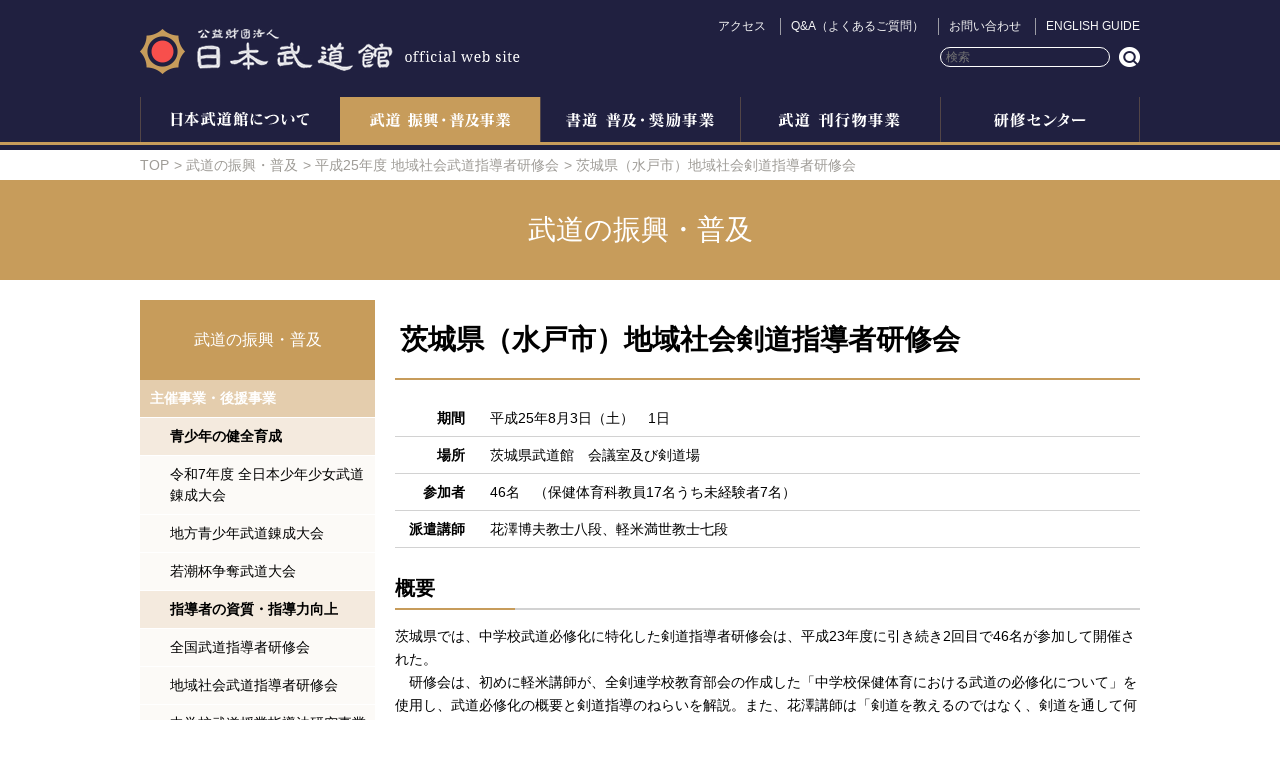

--- FILE ---
content_type: text/html; charset=UTF-8
request_url: https://www.nipponbudokan.or.jp/shinkoujigyou/h25/mito02
body_size: 41446
content:
<!DOCTYPE html>
<!--[if IE 7]>
<html class="ie ie7" lang="ja">
<![endif]-->
<!--[if IE 8]>
<html class="ie ie8" lang="ja">
<![endif]-->
<!--[if !(IE 7) | !(IE 8) ]><!-->
<html lang="ja-JP">
<!--<![endif]-->
<head>
    <meta charset="utf-8">
    <meta name="viewport" content="initial-scale=1.0">
<!-- Google tag (gtag.js) -->
<script async src="https://www.googletagmanager.com/gtag/js?id=G-HF0LJJ0CLM"></script>
<script>
  window.dataLayer = window.dataLayer || [];
  function gtag(){dataLayer.push(arguments);}
  gtag('js', new Date());
  
  gtag('config', 'G-HF0LJJ0CLM');
</script>
    <!-- page information -->
    <title>										
茨城県（水戸市）地域社会剣道指導者研修会｜平成25年度 地域社会武道指導者研修会｜武道の振興・普及｜日本武道館</title>
    <meta name="description" content="">
    <meta name="keywords" content=",">
    <link rel="apple-touch-icon-precomposed" href="https://www.nipponbudokan.or.jp/CDFy5t/wp-content/themes/budokan/images/apple-touch-icon-precomposed.png">
    <link rel="shortcut icon" href="https://www.nipponbudokan.or.jp/CDFy5t/wp-content/themes/budokan/images/favicon.ico">
        <!-- OGP -->
    <meta property="og:type" content="website">
    <meta property="og:title" content="PAGETITLE | SITENAME">
    <meta property="og:url" content="">
    <meta property="og:description" content="description text">
    <meta property="og:image" content="/images/og-image.png">
    <meta property="og:site_name" content="SITENAME">
    <meta property="fb:app_id" content="app id from facebook">

    <!--[if IE]>
    <script type="text/javascript" src="https://www.nipponbudokan.or.jp/CDFy5t/wp-content/themes/budokan/js/html5.js"></script>
    <![endif]-->
    <link rel="stylesheet" href="https://www.nipponbudokan.or.jp/CDFy5t/wp-content/themes/budokan/style.css" >
    <link rel="stylesheet" href="https://www.nipponbudokan.or.jp/CDFy5t/wp-content/themes/budokan/css/jquery-ui.css" >
    <link rel="stylesheet" href="https://www.nipponbudokan.or.jp/CDFy5t/wp-content/themes/budokan/css/nivo-lightbox.css" >
    <link rel="stylesheet" href="https://www.nipponbudokan.or.jp/CDFy5t/wp-content/themes/budokan/css/themes/default/default.css" >
    <link rel="stylesheet" href="https://www.nipponbudokan.or.jp/CDFy5t/wp-content/themes/budokan/css/slick.css" >
    <link rel="stylesheet" href="https://www.nipponbudokan.or.jp/CDFy5t/wp-content/themes/budokan/css/slick-theme.css" >
    <script src="https://www.bing.com/api/maps/mapcontrol?setMkt=ja-JP&setLang=ja" defer></script>
    <script src="https://www.nipponbudokan.or.jp/CDFy5t/wp-content/themes/budokan/js/jquery.min.js"></script>
    <script src="https://www.nipponbudokan.or.jp/CDFy5t/wp-content/themes/budokan/js/jquery-ui.js"></script>
    <script src="https://www.nipponbudokan.or.jp/CDFy5t/wp-content/themes/budokan/js/common.js"></script>
    <script src="https://www.nipponbudokan.or.jp/CDFy5t/wp-content/themes/budokan/js/nivo-lightbox.min.js"></script>
    <script src="https://www.nipponbudokan.or.jp/CDFy5t/wp-content/themes/budokan/js/slick.js"></script>
    <script src="https://www.nipponbudokan.or.jp/CDFy5t/wp-content/themes/budokan/js/yubinbango.js"></script>
    <!--[if lt IE 9]>
    <script type="text/javascript" src="https://www.nipponbudokan.or.jp/CDFy5t/wp-content/themes/budokan/js/IE9.js"></script>
    <script type="text/javascript" src="http://css3-mediaqueries-js.googlecode.com/svn/trunk/css3-mediaqueries.js"></script>
  <![endif]-->
  <link rel='dns-prefetch' href='//yubinbango.github.io' />
<link rel='dns-prefetch' href='//s.w.org' />
<link rel="alternate" type="application/rss+xml" title="日本武道館 &raquo; フィード" href="https://www.nipponbudokan.or.jp/feed" />
<link rel="alternate" type="application/rss+xml" title="日本武道館 &raquo; コメントフィード" href="https://www.nipponbudokan.or.jp/comments/feed" />
		<script type="text/javascript">
			window._wpemojiSettings = {"baseUrl":"https:\/\/s.w.org\/images\/core\/emoji\/13.0.1\/72x72\/","ext":".png","svgUrl":"https:\/\/s.w.org\/images\/core\/emoji\/13.0.1\/svg\/","svgExt":".svg","source":{"concatemoji":"https:\/\/www.nipponbudokan.or.jp\/CDFy5t\/wp-includes\/js\/wp-emoji-release.min.js?ver=5.6"}};
			!function(e,a,t){var r,n,o,i,p=a.createElement("canvas"),s=p.getContext&&p.getContext("2d");function c(e,t){var a=String.fromCharCode;s.clearRect(0,0,p.width,p.height),s.fillText(a.apply(this,e),0,0);var r=p.toDataURL();return s.clearRect(0,0,p.width,p.height),s.fillText(a.apply(this,t),0,0),r===p.toDataURL()}function l(e){if(!s||!s.fillText)return!1;switch(s.textBaseline="top",s.font="600 32px Arial",e){case"flag":return!c([127987,65039,8205,9895,65039],[127987,65039,8203,9895,65039])&&(!c([55356,56826,55356,56819],[55356,56826,8203,55356,56819])&&!c([55356,57332,56128,56423,56128,56418,56128,56421,56128,56430,56128,56423,56128,56447],[55356,57332,8203,56128,56423,8203,56128,56418,8203,56128,56421,8203,56128,56430,8203,56128,56423,8203,56128,56447]));case"emoji":return!c([55357,56424,8205,55356,57212],[55357,56424,8203,55356,57212])}return!1}function d(e){var t=a.createElement("script");t.src=e,t.defer=t.type="text/javascript",a.getElementsByTagName("head")[0].appendChild(t)}for(i=Array("flag","emoji"),t.supports={everything:!0,everythingExceptFlag:!0},o=0;o<i.length;o++)t.supports[i[o]]=l(i[o]),t.supports.everything=t.supports.everything&&t.supports[i[o]],"flag"!==i[o]&&(t.supports.everythingExceptFlag=t.supports.everythingExceptFlag&&t.supports[i[o]]);t.supports.everythingExceptFlag=t.supports.everythingExceptFlag&&!t.supports.flag,t.DOMReady=!1,t.readyCallback=function(){t.DOMReady=!0},t.supports.everything||(n=function(){t.readyCallback()},a.addEventListener?(a.addEventListener("DOMContentLoaded",n,!1),e.addEventListener("load",n,!1)):(e.attachEvent("onload",n),a.attachEvent("onreadystatechange",function(){"complete"===a.readyState&&t.readyCallback()})),(r=t.source||{}).concatemoji?d(r.concatemoji):r.wpemoji&&r.twemoji&&(d(r.twemoji),d(r.wpemoji)))}(window,document,window._wpemojiSettings);
		</script>
		<style type="text/css">
img.wp-smiley,
img.emoji {
	display: inline !important;
	border: none !important;
	box-shadow: none !important;
	height: 1em !important;
	width: 1em !important;
	margin: 0 .07em !important;
	vertical-align: -0.1em !important;
	background: none !important;
	padding: 0 !important;
}
</style>
	<link rel='stylesheet' id='wp-block-library-css'  href='https://www.nipponbudokan.or.jp/CDFy5t/wp-includes/css/dist/block-library/style.min.css?ver=5.6' type='text/css' media='all' />
<link rel="https://api.w.org/" href="https://www.nipponbudokan.or.jp/wp-json/" /><link rel="alternate" type="application/json" href="https://www.nipponbudokan.or.jp/wp-json/wp/v2/pages/125" /><link rel="EditURI" type="application/rsd+xml" title="RSD" href="https://www.nipponbudokan.or.jp/CDFy5t/xmlrpc.php?rsd" />
<link rel="wlwmanifest" type="application/wlwmanifest+xml" href="https://www.nipponbudokan.or.jp/CDFy5t/wp-includes/wlwmanifest.xml" /> 
<meta name="generator" content="WordPress 5.6" />
<link rel="canonical" href="https://www.nipponbudokan.or.jp/shinkoujigyou/h25/mito02" />
<link rel='shortlink' href='https://www.nipponbudokan.or.jp/?p=125' />
<link rel="alternate" type="application/json+oembed" href="https://www.nipponbudokan.or.jp/wp-json/oembed/1.0/embed?url=https%3A%2F%2Fwww.nipponbudokan.or.jp%2Fshinkoujigyou%2Fh25%2Fmito02" />
<link rel="alternate" type="text/xml+oembed" href="https://www.nipponbudokan.or.jp/wp-json/oembed/1.0/embed?url=https%3A%2F%2Fwww.nipponbudokan.or.jp%2Fshinkoujigyou%2Fh25%2Fmito02&#038;format=xml" />
<link rel="shortcut icon" type="image/x-icon" href="https://www.nipponbudokan.or.jp/CDFy5t/wp-content/themes/budokan/images/favicon.ico" />
<style type="text/css">.recentcomments a{display:inline !important;padding:0 !important;margin:0 !important;}</style></head>

<body class="page-template-default page page-id-125 page-child parent-pageid-102">
<div id="wrapper">

<header id="header">
    <div class="headContent">
        <div class="headTop">
            <h1 class="logo"><a href="https://www.nipponbudokan.or.jp/">日本武道館</a></h1>
            <div class="spMenu"><span>メニュー</span></div>
            <div class="headRight">
                <div class="subNavi">
                    <ul>
                        <li class="naviSearch"><a>検索</a></li>
                        <li class="naviAccess"><a href="https://www.nipponbudokan.or.jp/about/access">アクセス</a></li>
                        <li><a href="https://www.nipponbudokan.or.jp/qa/">Q&A（よくあるご質問）</a></li>
                        <li><a href="https://www.nipponbudokan.or.jp/otoiawase/">お問い合わせ</a></li>
                        <li><a href="https://www.nipponbudokan.or.jp/english/">ENGLISH GUIDE</a></li>
                    </ul>
                </div>
                <div class="searchArea">
                    <form action="https://www.nipponbudokan.or.jp/search">
                        <input type="text" placeholder="検索" name="q"><!-- <gcse:search></gcse:search> -->
                        <input type="submit" value="検索" class="searchSubmit">
                    </form>
                </div>
            </div>
        </div>
        <nav id="nav">
            <div id="globalnavi">
                <ul>
                <li id="menu-item-54" class="navi01 menu-item menu-item-type-post_type menu-item-object-page menu-item-54"><a href="https://www.nipponbudokan.or.jp/about">日本武道館について</a></li>
<li id="menu-item-57" class="navi02 menu-item menu-item-type-post_type menu-item-object-page current-page-ancestor menu-item-57"><a href="https://www.nipponbudokan.or.jp/shinkoujigyou">武道の振興・普及</a></li>
<li id="menu-item-55" class="navi03 menu-item menu-item-type-post_type menu-item-object-page menu-item-55"><a href="https://www.nipponbudokan.or.jp/shodou">書道の普及・奨励</a></li>
<li id="menu-item-53" class="navi04 menu-item menu-item-type-post_type menu-item-object-page menu-item-53"><a href="https://www.nipponbudokan.or.jp/shupan">出版事業</a></li>
<li id="menu-item-58" class="navi05 menu-item menu-item-type-post_type menu-item-object-page menu-item-58"><a href="https://www.nipponbudokan.or.jp/shukuhaku">研修センター</a></li>
                </ul>
            <!-- /#globalnavi --></div>
        </nav>
    </div>
<!--//header --></header>
<div id="searchArea"></div>
<div id="spMenu"></div>

    <div class="breadClumn">
	<ul>
    <li><a href="https://www.nipponbudokan.or.jp/">TOP</a></li>
				<li><a href="https://www.nipponbudokan.or.jp/shinkoujigyou">武道の振興・普及</a></li>
		<li><a href="https://www.nipponbudokan.or.jp/shinkoujigyou/h25">平成25年度 地域社会武道指導者研修会</a></li>
			<li><span>茨城県（水戸市）地域社会剣道指導者研修会</span></li>

</ul>
</div>


    <div id="contents">
                <h1 class="headline">武道の振興・普及</h1>
    
            <div class="contentWrap">
                                            
        <aside id="side" class="shinkoujigyou">
        

        <div id="sideNavi">
                      <h2>武道の振興・普及</h2>
                        
            <ul>
                <li id="menu-item-34" class="menu-item menu-item-type-custom menu-item-object-custom menu-item-has-children menu-item-34"><a>主催事業・後援事業</a>
<ul class="sub-menu">
	<li id="menu-item-1787" class="menuHdr menu-item menu-item-type-custom menu-item-object-custom menu-item-1787"><a>青少年の健全育成</a></li>
	<li id="menu-item-563" class="menu-item menu-item-type-post_type menu-item-object-page menu-item-563"><a href="https://www.nipponbudokan.or.jp/shinkoujigyou/gyouji_01/">令和7年度 全日本少年少女武道錬成大会</a></li>
	<li id="menu-item-566" class="menu-item menu-item-type-post_type menu-item-object-page menu-item-566"><a href="https://www.nipponbudokan.or.jp/shinkoujigyou/gyouji_02">地方青少年武道錬成大会</a></li>
	<li id="menu-item-2205" class="menu-item menu-item-type-post_type menu-item-object-page menu-item-2205"><a href="https://www.nipponbudokan.or.jp/shinkoujigyou/wakashiohai">若潮杯争奪武道大会</a></li>
	<li id="menu-item-1788" class="menuHdr menu-item menu-item-type-custom menu-item-object-custom menu-item-1788"><a>指導者の資質・指導力向上</a></li>
	<li id="menu-item-564" class="menu-item menu-item-type-post_type menu-item-object-page menu-item-564"><a href="https://www.nipponbudokan.or.jp/shinkoujigyou/gyouji_03">全国武道指導者研修会</a></li>
	<li id="menu-item-1040" class="menu-item menu-item-type-post_type menu-item-object-page menu-item-1040"><a href="https://www.nipponbudokan.or.jp/shinkoujigyou/gyouji_04">地域社会武道指導者研修会</a></li>
	<li id="menu-item-562" class="menu-item menu-item-type-post_type menu-item-object-page menu-item-562"><a href="https://www.nipponbudokan.or.jp/shinkoujigyou/gyouji_09">中学校武道授業指導法研究事業</a></li>
	<li id="menu-item-10040" class="menu-item menu-item-type-post_type menu-item-object-page menu-item-10040"><a href="https://www.nipponbudokan.or.jp/gakkobudo/116-2">中学校武道必修化指導書</a></li>
	<li id="menu-item-10041" class="menu-item menu-item-type-post_type menu-item-object-page menu-item-10041"><a href="https://www.nipponbudokan.or.jp/shidosho">少年少女武道指導書</a></li>
	<li id="menu-item-2152" class="menuHdr menu-item menu-item-type-custom menu-item-object-custom menu-item-2152"><a>武道教室</a></li>
	<li id="menu-item-2153" class="menu-item menu-item-type-post_type menu-item-object-page menu-item-2153"><a href="https://www.nipponbudokan.or.jp/shinkoujigyou/gakuen/about">日本武道館 武道学園</a></li>
	<li id="menu-item-2154" class="menu-item menu-item-type-post_type menu-item-object-page menu-item-2154"><a href="https://www.nipponbudokan.or.jp/shinkoujigyou/gakuen/gakusoku">武道学園学則</a></li>
	<li id="menu-item-9461" class="menu-item menu-item-type-post_type menu-item-object-page menu-item-9461"><a href="https://www.nipponbudokan.or.jp/shinkoujigyou/gakuen/instructor">講師紹介</a></li>
	<li id="menu-item-2156" class="menu-item menu-item-type-post_type menu-item-object-page menu-item-2156"><a href="https://www.nipponbudokan.or.jp/shinkoujigyou/gakuen/jikanwari">武道学園週間時間割表</a></li>
	<li id="menu-item-2155" class="menu-item menu-item-type-post_type menu-item-object-page menu-item-2155"><a href="https://www.nipponbudokan.or.jp/shinkoujigyou/gakuen/yotei">武道学園年間行事予定表</a></li>
	<li id="menu-item-2158" class="menu-item menu-item-type-post_type menu-item-object-page menu-item-2158"><a href="https://www.nipponbudokan.or.jp/shinkoujigyou/gakuen/koukai">見学・体験授業</a></li>
	<li id="menu-item-2177" class="menu-item menu-item-type-post_type menu-item-object-page menu-item-2177"><a href="https://www.nipponbudokan.or.jp/shinkoujigyou/gakuen">武道学園の行事一覧</a></li>
	<li id="menu-item-7508" class="menu-item menu-item-type-post_type menu-item-object-page menu-item-7508"><a href="https://www.nipponbudokan.or.jp/shinkoujigyou/gakuen/back">過去の行事</a></li>
	<li id="menu-item-1789" class="menuHdr menu-item menu-item-type-custom menu-item-object-custom menu-item-1789"><a>古武道の保存・継承</a></li>
	<li id="menu-item-568" class="menu-item menu-item-type-post_type menu-item-object-page menu-item-568"><a href="https://www.nipponbudokan.or.jp/shinkoujigyou/gyouji_06">日本古武道演武大会</a></li>
	<li id="menu-item-584" class="menu-item menu-item-type-post_type menu-item-object-page menu-item-584"><a href="https://www.nipponbudokan.or.jp/shinkoujigyou/gyouji_06_2">鹿島神宮奉納 日本古武道交流演武大会</a></li>
	<li id="menu-item-1790" class="menuHdr menu-item menu-item-type-custom menu-item-object-custom menu-item-1790"><a>武道国際交流</a></li>
	<li id="menu-item-1822" class="menu-item menu-item-type-post_type menu-item-object-page menu-item-1822"><a href="https://www.nipponbudokan.or.jp/shinkoujigyou/gyouji_11">海外派遣日本武道代表団</a></li>
	<li id="menu-item-565" class="menu-item menu-item-type-post_type menu-item-object-page menu-item-565"><a href="https://www.nipponbudokan.or.jp/shinkoujigyou/gyouji_07">外国人留学生等対象国際武道文化セミナー</a></li>
	<li id="menu-item-2151" class="menuHdr menu-item menu-item-type-custom menu-item-object-custom menu-item-2151"><a>年中行事</a></li>
	<li id="menu-item-574" class="menu-item menu-item-type-post_type menu-item-object-page menu-item-574"><a href="https://www.nipponbudokan.or.jp/shinkoujigyou/gyouji_05">鏡開き式・武道始め</a></li>
	<li id="menu-item-1791" class="menuHdr menu-item menu-item-type-custom menu-item-object-custom menu-item-1791"><a>武道大会の開催日程</a></li>
	<li id="menu-item-570" class="menu-item menu-item-type-post_type menu-item-object-page menu-item-570"><a href="https://www.nipponbudokan.or.jp/shinkoujigyou/gyouji_08">日本武道館大道場 武道行事日程一覧</a></li>
</ul>
</li>
<li id="menu-item-373" class="menu-item menu-item-type-custom menu-item-object-custom menu-item-has-children menu-item-373"><a>基本理念・方針</a>
<ul class="sub-menu">
	<li id="menu-item-2105" class="menu-item menu-item-type-post_type menu-item-object-page menu-item-2105"><a href="https://www.nipponbudokan.or.jp/shinkoujigyou/teigi">武道の定義</a></li>
	<li id="menu-item-572" class="menu-item menu-item-type-post_type menu-item-object-page menu-item-572"><a href="https://www.nipponbudokan.or.jp/shinkoujigyou/rinen">武道の理念</a></li>
	<li id="menu-item-573" class="menu-item menu-item-type-post_type menu-item-object-page menu-item-573"><a href="https://www.nipponbudokan.or.jp/shinkoujigyou/kenshou">武道憲章</a></li>
	<li id="menu-item-561" class="menu-item menu-item-type-post_type menu-item-object-page menu-item-561"><a href="https://www.nipponbudokan.or.jp/shinkoujigyou/kodomo">こども武道憲章</a></li>
</ul>
</li>
<li id="menu-item-374" class="menu-item menu-item-type-custom menu-item-object-custom menu-item-has-children menu-item-374"><a>関連団体</a>
<ul class="sub-menu">
	<li id="menu-item-569" class="menu-item menu-item-type-post_type menu-item-object-page menu-item-569"><a href="https://www.nipponbudokan.or.jp/shinkoujigyou/kankeidantai_01">日本武道協議会</a></li>
	<li id="menu-item-576" class="menu-item menu-item-type-post_type menu-item-object-page menu-item-576"><a href="https://www.nipponbudokan.or.jp/shinkoujigyou/kankeidantai_02">全国都道府県立武道館協議会</a></li>
	<li id="menu-item-567" class="menu-item menu-item-type-post_type menu-item-object-page menu-item-567"><a href="https://www.nipponbudokan.or.jp/shinkoujigyou/kankeidantai_03">日本古武道協会</a></li>
</ul>
</li>
<li id="menu-item-375" class="menu-item menu-item-type-custom menu-item-object-custom menu-item-has-children menu-item-375"><a>その他</a>
<ul class="sub-menu">
	<li id="menu-item-571" class="menu-item menu-item-type-post_type menu-item-object-page menu-item-571"><a href="https://www.nipponbudokan.or.jp/shinkoujigyou/dvd">武道DVD貸出作品一覧表</a></li>
</ul>
</li>
            </ul>
        </div>
    </aside>
                    <div id="main">
                            <section class="chapter">
                <h2 class="hdr"><span>茨城県（水戸市）地域社会剣道指導者研修会</span></h2>
                <section>
					<div class="tbl tbl04">
						<table class="mb4">
							<tbody><tr>
								<th>期間
								</th><td>平成25年8月3日（土）　1日</td>
							</tr>
							<tr>
								<th>場所</th>
								<td>茨城県武道館　会議室及び剣道場</td>
							</tr>
							<tr>
								<th>参加者</th>
								<td>46名　（保健体育科教員17名うち未経験者7名）</td>
							</tr>
							<tr>
								<th>派遣講師</th>
								<td>花澤博夫教士八段、軽米満世教士七段</td>
							</tr>
						</tbody></table>						
					</div>					
					<div>
						<h3 class="hdr"><span>概要</span></h3>
						<p>茨城県では、中学校武道必修化に特化した剣道指導者研修会は、平成23年度に引き続き2回目で46名が参加して開催された。<br>　研修会は、初めに軽米講師が、全剣連学校教育部会の作成した「中学校保健体育における武道の必修化について」を使用し、武道必修化の概要と剣道指導のねらいを解説。また、花澤講師は「剣道を教えるのではなく、剣道を通して何を教えるか」が重要であると説いた。<br>　実技については、両講師交代で実施。授業の展開として柔軟な発想や考え方により興味・関心を持たせる工夫が必要であることから、広げた新聞紙を木刀で切る「新聞切り」やトスアップされた新聞玉を打つ「新聞ボール打ち」の指導例を紹介。剣道具のない場合の授業例では、基本動作や竹刀の安全な取り扱いと管理に重点を置いた指導で、道具の意味を理解することで事故防止に役立つとのこと。また、素振りや足さばきなど単調な基本動作には、音楽にあわせて行い、楽しみながら身につけられる「リズム剣道」を紹介。参加者から時折、笑顔が見られた。<br>　最後に、攻防の展開として「ごく簡単な試合」では、技による判定基準のポイントを解説し終了。参加者は、熱心に講師の言葉に耳を傾け、笑いや頷きの多い研修会であった。</p>
				<div class="row mb2">
					<div class="col2 center"><figure><img src="https://www.nipponbudokan.or.jp/CDFy5t/wp-content/themes/budokan/images/img_shinkoujigyou35-5_01.jpg" alt=""></figure></div>
					<div class="col2 center"><figure><img src="https://www.nipponbudokan.or.jp/CDFy5t/wp-content/themes/budokan/images/img_shinkoujigyou35-5_02.jpg" alt=""></figure></div>
					<div class="col2 center"><figure><img src="https://www.nipponbudokan.or.jp/CDFy5t/wp-content/themes/budokan/images/img_shinkoujigyou35-5_03.jpg" alt=""></figure></div>
					<div class="col2 center"><figure><img src="https://www.nipponbudokan.or.jp/CDFy5t/wp-content/themes/budokan/images/img_shinkoujigyou35-5_04.jpg" alt=""></figure></div>
				</div>
					<h3>参加者からの意見</h3>
					<p>　教頭先生からの紹介で参加。段階的な指導や1時間の授業展開がよく理解できた。（男性教員・未経験）。授業の展開が非常に分かりやすかった。私も楽しかったので、生徒も楽しさを分かってもらえると思う。教わる機会がなかったので、参加して非常に参考になった。（女性教員・未経験）。大学の授業で少し剣道を学んだが、導入の仕方を楽しく学べた。特に「リズム剣道」が参考になった。（男性教員・未経験）</p>
				
				</div>              
                </section>
            </section>  
  
                    </div>
                            </div>
    <!--//contents --></div>
<footer id="footer">
    <div class="pageTop">
        <a href="#wrapper">ページの先頭に戻る</a>
    </div>
        <div class="spNavi">
        <ul>
            <li><a href="https://www.nipponbudokan.or.jp/about/access">アクセス</a></li>
            <li><a href="https://www.nipponbudokan.or.jp/about/about">日本武道館について</a>
                <ul>
                    <li><a href="https://www.nipponbudokan.or.jp/about">日本武道館についてTOP</a></li>
                    <li><a href="https://www.nipponbudokan.or.jp/about/kaichou">歴代会長</a></li>
                    <li><a href="https://www.nipponbudokan.or.jp/about/history">歴史年表</a></li>
                    <li><a href="https://www.nipponbudokan.or.jp/about/access">アクセス</a></li>
                                        <li><a href="./pdf/202110.pdf" target="_blank">日本武道館建物概要</a></li>
                    <li><a href="https://www.nipponbudokan.or.jp/about/zaimu.html">業務・財務に関する資料</a></li>
                    <li><a href="https://www.nipponbudokan.or.jp/about/kanren">関連協力組織</a></li>
                    <li><a href="https://www.nipponbudokan.or.jp/about/jimu">事務局組織図</a></li>
                    <li><a href="https://www.nipponbudokan.or.jp/recruit/r7">職員求人案内</a></li>
                </ul>
            </li>
            <li><a href="https://www.nipponbudokan.or.jp/shinkoujigyou/">武道 振興・普及事業</a>
                <ul>
                    <li><a href="https://www.nipponbudokan.or.jp/shinkoujigyou/">武道 振興・普及事業TOP</a></li>
                    <li><a href="https://www.nipponbudokan.or.jp/shinkoujigyou/">主催事業・後援事業</a>
                        <ul>
                            <li class="heading"><a>青少年の健全育成</a></li>
                            <li><a href="https://www.nipponbudokan.or.jp/shinkoujigyou/gyouji_01">全日本少年少女武道錬成大会</a></li>
                            <li><a href="https://www.nipponbudokan.or.jp/shinkoujigyou/gyouji_02">地方青少年武道錬成大会</a></li>
                            <li><a href="https://www.nipponbudokan.or.jp/shinkoujigyou/wakashiohai">若潮杯争奪武道大会</a></li>
                            <li class="heading"><a>指導者の資質・指導力向上</a></li>
                            <li><a href="https://www.nipponbudokan.or.jp/shinkoujigyou/gyouji_03">全国武道指導者研修会</a></li>
                            <li><a href="https://www.nipponbudokan.or.jp/shinkoujigyou/h27">地域社会武道指導者研修会</a></li>
                            <li><a href="https://www.nipponbudokan.or.jp/shinkoujigyou/gyouji_09">中学校武道指導法研究事業</a></li>
                            <li><a href="https://www.nipponbudokan.or.jp/gakkobudo/116-2">中学校武道必修化指導書</a></li>
                            <li><a href="https://www.nipponbudokan.or.jp/shidosho">少年少女武道指導書</a></li>
                            <li class="heading"><a>武道教室</a></li>
                            <li><a href="https://www.nipponbudokan.or.jp/shinkoujigyou/gakuen/about">日本武道館武道学園</a></li>
                            <li><a href="https://www.nipponbudokan.or.jp/shinkoujigyou/gakuen/gakusoku">武道学園学則</a></li>
                            <li><a href="https://www.nipponbudokan.or.jp/shinkoujigyou/gakuen/instructor">講師紹介</a></li>
                            <li><a href="https://www.nipponbudokan.or.jp/shinkoujigyou/gakuen/jikanwari">武道学園週間時間割表</a></li>
                            <li><a href="https://www.nipponbudokan.or.jp/shinkoujigyou/gakuen/yotei">武道学園年間行事予定表</a></li>
                            <li><a href="https://www.nipponbudokan.or.jp/shinkoujigyou/gakuen/koukai">見学・体験授業</a></li>
                            <li><a href="https://www.nipponbudokan.or.jp/shinkoujigyou/gakuen/">武道学園の行事</a></li>
                            <!-- <li><a href="https://www.nipponbudokan.or.jp/shinkoujigyou/gakuen/60exchange_demonstration">日本・カンボジア国交樹立60周年記念武道・武術交流演武会</a></li> -->
                            <li class="heading"><a>古武道の保存・継承</a></li>
                            <li><a href="https://www.nipponbudokan.or.jp/shinkoujigyou/gyouji_06">日本古武道演武大会</a></li>
                            <li><a href="https://www.nipponbudokan.or.jp/shinkoujigyou/gyouji_06_2">鹿島神宮奉納 日本古武道交流演武大会</a></li>
                            <li class="heading"><a>武道国際交流</a></li>
                            <li><a href="https://www.nipponbudokan.or.jp/shinkoujigyou/gyouji_11">海外派遣日本武道代表団</a></li>
                            <li><a href="https://www.nipponbudokan.or.jp/shinkoujigyou/gyouji_07">国際武道文化セミナー</a></li>
                            <li class="heading"><a>年中行事</a></li>
                            <li><a href="https://www.nipponbudokan.or.jp/shinkoujigyou/gyouji_05">鏡開き式・武道始め</a></li>
                            
                            <li class="heading"><a>武道大会の開催日程</a></li>
                            <li><a href="https://www.nipponbudokan.or.jp/shinkoujigyou/gyouji_08">日本武道館大道場 武道行事日程一覧</a></li>
                        </ul>
                    </li>
                    
                    <li><a href="https://www.nipponbudokan.or.jp/shinkoujigyou/">基本理念・方針</a>
                        <ul>
                            <li><a href="https://www.nipponbudokan.or.jp/shinkoujigyou/teigi">武道の定義</a></li>
                            <li><a href="https://www.nipponbudokan.or.jp/shinkoujigyou/rinen">武道の理念</a></li>
                            <li><a href="https://www.nipponbudokan.or.jp/shinkoujigyou/kenshou">武道憲章</a></li>
                            <li><a href="https://www.nipponbudokan.or.jp/shinkoujigyou/kodomo">こども武道憲章</a></li>
                        </ul>
                    </li>
                    
                    <li><a href="https://www.nipponbudokan.or.jp/shinkoujigyou/">関連団体</a>
                        <ul>
                            <li><a href="https://www.nipponbudokan.or.jp/shinkoujigyou/kankeidantai_01">日本武道協議会</a></li>
                            <li><a href="https://www.nipponbudokan.or.jp/shinkoujigyou/kankeidantai_02">全国都道府県立武道館協議会</a></li>
                            <li><a href="https://www.nipponbudokan.or.jp/shinkoujigyou/kankeidantai_03">日本古武道協会</a></li>
                        </ul>
                    </li>
                    
                    <li><a href="https://www.nipponbudokan.or.jp/shinkoujigyou/">その他</a>
                        <ul>
                            <li><a href="https://www.nipponbudokan.or.jp/shinkoujigyou/dvd">武道DVD貸出作品一覧</a></li>
                        </ul>
                    </li>
                </ul>
            </li>
            
            <li><a href="https://www.nipponbudokan.or.jp/shodou/">書道 普及・奨励事業</a>
                <ul>
                    <li><a href="https://www.nipponbudokan.or.jp/shodou/">書道 普及・奨励事業TOP</a></li>
                    <li><a href="https://www.nipponbudokan.or.jp/shodou/new">月刊「書写書道」</a></li>
                    <li><a href="https://www.nipponbudokan.or.jp/shodou/back">月刊「書写書道」バックナンバー</a></li>
                    <li><a href="https://www.nipponbudokan.or.jp/shodou/pdf">書写書道各種申込書</a></li>
                    <li><a href="https://www.nipponbudokan.or.jp/shodou/yotei">書道事業年間行事予定表</a></li>
                    <li><a href="https://www.nipponbudokan.or.jp/shodou/kakizome">全日本書初め大展覧会</a></li>
                    <li><a href="https://www.nipponbudokan.or.jp/shodou/takamado">高円宮杯日本武道館書写書道大展覧会</a></li>
					<li><a href="https://www.nipponbudokan.or.jp/shodou/jitsuryoku">単行本「実力向上講座」</a></li>
                    <li><a href="https://www.nipponbudokan.or.jp/shodou/kanjiland">単行本「まんが漢字ランド」</a></li>
                    <li><a href="https://www.nipponbudokan.or.jp/qa/shoshashodo">月刊「書写書道」Q&A</a></li>
                    <li><a href="https://www.nipponbudokan.or.jp/qa/shoshashodo/taikai">高円宮杯／書初め席書大会Q&A</a></li>
                    <!-- <li><a href="./pdf/shodou/shodou_guideline.pdf" target="_blank">書道 普及・奨励事業実施における新型コロナウイルス感染症対策ガイドライン</a></li> -->
                </ul>
            </li>
            <li><a href="https://www.nipponbudokan.or.jp/shupan/">武道 刊行物事業</a>
            <ul>
                <li><a href="https://www.nipponbudokan.or.jp/shupan/">武道 刊行物事業TOP</a></li>
                <li><a href="https://www.nipponbudokan.or.jp/shupan/budou">月刊「武道」</a></li>
                <li><a href="https://www.nipponbudokan.or.jp/shupan/back">月刊「武道」 バックナンバー</a></li>
                <li><a href="https://www.nipponbudokan.or.jp/shupan/sousakuin">月刊「武道」総索引</a></li>

                <li><a href="https://www.nipponbudokan.or.jp/shupan/taikai_news">武道ニュース</a></li>
                <li><a href="https://www.nipponbudokan.or.jp/shupan/tankoubon">日本武道館発行の単行本</a></li>
                <li><a href="https://www.nipponbudokan.or.jp/shupan/koudoku">購読のご案内</a></li>
                <li><a href="https://www.nipponbudokan.or.jp/shupan/budou_jyugyo01">武道授業関連情報</a></li>
            </ul>
            </li>
            <li><a href="https://www.nipponbudokan.or.jp/shukuhaku/">研修センター</a>
                <ul>
                    <li><a href="https://www.nipponbudokan.or.jp/shukuhaku/">研修センター</a></li>
                    <li><a href="https://www.nipponbudokan.or.jp/shukuhaku/gaiyou">施設概要</a></li>
                    <li><a href="https://www.nipponbudokan.or.jp/shukuhaku/use_guidance">ご利用案内</a></li>
                    <li><a href="https://www.nipponbudokan.or.jp/shukuhaku/facility_guide">施設案内</a></li>
                    <li><a href="https://www.nipponbudokan.or.jp/shukuhaku/foods">食事</a></li>
                    <li><a href="https://www.nipponbudokan.or.jp/shukuhaku/ryoukinhyo">料金表</a></li>
                    <li><a href="https://www.nipponbudokan.or.jp/shukuhaku/budo_school">武道学園（勝浦分園）</a></li>
                    <li><a href="https://www.nipponbudokan.or.jp/shukuhaku/access">アクセス</a></li>
                    <li><a href="https://www.nipponbudokan.or.jp/shukuhaku/application">各種申込書</a></li>
                    <li><a href="https://www.nipponbudokan.or.jp/shukuhaku/download">ダウンロード</a></li>
                </ul>
            </li>
            <li><a href="https://www.nipponbudokan.or.jp/gakkobudo/">中学校武道必修化特設ページ</a>
                <ul>
                    <li><a href="https://www.nipponbudokan.or.jp/gakkobudo/">中学校武道必修化特設ページ</a></li>
                    <li><a href="https://www.nipponbudokan.or.jp/gakkobudo/112-2">中学校武道必修化の概要と経緯</a></li>
                    <li><a href="https://www.nipponbudokan.or.jp/gakkobudo/113-2">中学校武道必修化の取り組み</a></li>
                    <li><a href="https://www.nipponbudokan.or.jp/gakkobudo/114-2">全国武道指導者研修会の情報</a></li>
                    <li><a href="https://www.nipponbudokan.or.jp/gakkobudo/116-2">中学校武道必修化指導書</a></li>
                    <li><a href="https://www.nipponbudokan.or.jp/gakkobudo/117-2">各武道団体の実技指導書</a></li>
                    <li><a href="https://www.nipponbudokan.or.jp/gakkobudo/118-1">中学校武道必修化に関する実態調査</a></li>
                    <li><a href="https://www.nipponbudokan.or.jp/gakkobudo/119-1">中学校武道必修化関連情報一覧</a></li>
            
                </ul>
            </li>
            <li><a href="https://www.nipponbudokan.or.jp/qa/">Q&A（よくあるご質問）</a>
                <ul>
                    <li><a href="https://www.nipponbudokan.or.jp/qa/">日本武道館について</a></li>

                    <li><a href="https://www.nipponbudokan.or.jp/qa/shoshashodo">月刊「書写書道」Q&A</a></li>
                    <li><a href="https://www.nipponbudokan.or.jp/qa/shoshashodo/taikai">高円宮杯／書初め席書大会Q&A</a></li>
                    
                </ul>
            </li>
			<li><a href="https://www.youtube.com/channel/UCe3FE8c-lETtgi4Z8xseGRg" target="_blank">公式動画チャンネル</a></li>
            <li><a href="https://www.nipponbudokan.or.jp/otoiawase">お問い合わせ</a></li>
            <li><a href="https://www.nipponbudokan.or.jp/english">ENGLISH GUIDE</a>
                <ul>
                    <li><a href="https://www.nipponbudokan.or.jp/english">About Budokan</a></li>
                    <li><a href="https://www.nipponbudokan.or.jp/english/teigi_eng">The Definition of Budō</a></li>
                    <li><a href="https://www.nipponbudokan.or.jp/english/rinen_eng">The Philosophy of Budō</a></li>
                    <li><a href="https://www.nipponbudokan.or.jp/english/budochater">The Budō Charter</a></li>
                    <li><a href="https://www.nipponbudokan.or.jp/english/kodomo_eng">The Budō Charter for Young People</a></li>
                    <li><a href="https://www.nipponbudokan.or.jp/english/delegation">Japanese Budo Delegation</a></li>
                    <li><a href="https://www.nipponbudokan.or.jp/english/semi_english">International Seminar of Budō Culture</a></li>
                    <li><a href="https://www.nipponbudokan.or.jp/english/tankoubon_30">Foreign Language Books</a></li>
                </ul>
            </li>
        </ul>
    </div>
    <div class="footContent">
        <div class="footContentIn">
            <div class="footLogo"><a href="https://www.nipponbudokan.or.jp/"><img src="https://www.nipponbudokan.or.jp/CDFy5t/wp-content/themes/budokan/images/logo_footer.png" alt="日本武道館"></a></div>
            <div class="footNavi">
                <div class="footNaviTop">
                    <ul>
                        <li><a href="https://www.nipponbudokan.or.jp/about/">日本武道館について</a></li>
                        <li><a href="https://www.nipponbudokan.or.jp/shinkoujigyou/">武道の振興・普及</a></li>
                        <!-- <li><a href="https://www.nipponbudokan.or.jp/gakuen/">武道学園</a></li> -->
                        <li><a href="https://www.nipponbudokan.or.jp/shodou/">書道の普及・奨励</a></li>
                        <li><a href="https://www.nipponbudokan.or.jp/shupan">武道の刊行物</a></li>
                        <li><a href="https://www.nipponbudokan.or.jp/shukuhaku/">研修センター</a></li>
                        <li><a href="https://www.nipponbudokan.or.jp/gakkobudo/">中学校武道必修化特設ページ</a></li>
                        <li><a href="https://www.nipponbudokan.or.jp/news/ichiran/">新着情報一覧</a></li>
						<li><a href="https://www.youtube.com/channel/UCe3FE8c-lETtgi4Z8xseGRg" target="_blank">公式動画チャンネル</a></li>
                    </ul>
                    <ul>
                        <li><a href="https://www.nipponbudokan.or.jp/qa">Q&A（よくあるご質問）</a></li>
                        <li><a href="https://www.nipponbudokan.or.jp/otoiawase">お問い合わせ</a></li>
                        <li><a href="https://www.nipponbudokan.or.jp/about/access">アクセス</a></li>
                        <li><a href="https://www.nipponbudokan.or.jp/english">ENGLISH GUIDE</a></li>
                    </ul>
                </div>
                <div class="footNaviBtm">
                    <ul>
                        <li><a href="https://www.nipponbudokan.or.jp/pdf/privacy.pdf" target="_blank">個人情報保護方針</a></li>
                        <li><a href="https://www.nipponbudokan.or.jp/about/zaimu.html">業務・財務に関する資料（電子公告）</a></li>
                        <li><a href="https://www.nipponbudokan.or.jp/sitemap">サイトマップ</a></li>
                        <li><a href="https://www.nipponbudokan.or.jp/pnf">パンフレットのご案内</a></li>
                    </ul>
                    <p class="copyright"> ©2016 NIPPON BUDOKAN,All rights reserved</p>
                </div>
            </div>
        </div>
    </div>
        
<!--//footer --></footer>

<!--//wrapper --></div>
<script type='text/javascript' src='https://yubinbango.github.io/yubinbango/yubinbango.js?ver=5.6' id='yubinbango-js'></script>
<script type='text/javascript' src='https://www.nipponbudokan.or.jp/CDFy5t/wp-includes/js/wp-embed.min.js?ver=5.6' id='wp-embed-js'></script>
<script>
  jQuery('.mw_wp_form form').addClass('h-adr');
</script><script>
  (function() {
    var cx = '002016711503980703214:j08nkcjdvs4';
    var gcse = document.createElement('script');
    gcse.type = 'text/javascript';
    gcse.async = true;
    gcse.src = (document.location.protocol == 'https:' ? 'https:' : 'http:') +
        '//cse.google.com/cse.js?cx=' + cx;
    var s = document.getElementsByTagName('script')[0];
    s.parentNode.insertBefore(gcse, s);
  })();
</script>
</body>
</html>


--- FILE ---
content_type: text/html; charset=UTF-8
request_url: https://www.nipponbudokan.or.jp/CDFy5t/wp-content/themes/budokan/js/yubinbango.js
body_size: 70847
content:
<!DOCTYPE html>
<!--[if IE 7]>
<html class="ie ie7" lang="ja">
<![endif]-->
<!--[if IE 8]>
<html class="ie ie8" lang="ja">
<![endif]-->
<!--[if !(IE 7) | !(IE 8) ]><!-->
<html lang="ja-JP">
<!--<![endif]-->
<head>
    <meta charset="utf-8">
    <meta name="viewport" content="initial-scale=1.0">
<!-- Google tag (gtag.js) -->
<script async src="https://www.googletagmanager.com/gtag/js?id=G-HF0LJJ0CLM"></script>
<script>
  window.dataLayer = window.dataLayer || [];
  function gtag(){dataLayer.push(arguments);}
  gtag('js', new Date());
  
  gtag('config', 'G-HF0LJJ0CLM');
</script>
    <!-- page information -->
    <title>
日本武道館</title>
    <meta name="description" content="">
    <meta name="keywords" content=",">
    <link rel="apple-touch-icon-precomposed" href="https://www.nipponbudokan.or.jp/CDFy5t/wp-content/themes/budokan/images/apple-touch-icon-precomposed.png">
    <link rel="shortcut icon" href="https://www.nipponbudokan.or.jp/CDFy5t/wp-content/themes/budokan/images/favicon.ico">
        <!-- OGP -->
    <meta property="og:type" content="website">
    <meta property="og:title" content="PAGETITLE | SITENAME">
    <meta property="og:url" content="">
    <meta property="og:description" content="description text">
    <meta property="og:image" content="/images/og-image.png">
    <meta property="og:site_name" content="SITENAME">
    <meta property="fb:app_id" content="app id from facebook">

    <!--[if IE]>
    <script type="text/javascript" src="https://www.nipponbudokan.or.jp/CDFy5t/wp-content/themes/budokan/js/html5.js"></script>
    <![endif]-->
    <link rel="stylesheet" href="https://www.nipponbudokan.or.jp/CDFy5t/wp-content/themes/budokan/style.css" >
    <link rel="stylesheet" href="https://www.nipponbudokan.or.jp/CDFy5t/wp-content/themes/budokan/css/jquery-ui.css" >
    <link rel="stylesheet" href="https://www.nipponbudokan.or.jp/CDFy5t/wp-content/themes/budokan/css/nivo-lightbox.css" >
    <link rel="stylesheet" href="https://www.nipponbudokan.or.jp/CDFy5t/wp-content/themes/budokan/css/themes/default/default.css" >
    <link rel="stylesheet" href="https://www.nipponbudokan.or.jp/CDFy5t/wp-content/themes/budokan/css/slick.css" >
    <link rel="stylesheet" href="https://www.nipponbudokan.or.jp/CDFy5t/wp-content/themes/budokan/css/slick-theme.css" >
    <script src="https://www.bing.com/api/maps/mapcontrol?setMkt=ja-JP&setLang=ja" defer></script>
    <script src="https://www.nipponbudokan.or.jp/CDFy5t/wp-content/themes/budokan/js/jquery.min.js"></script>
    <script src="https://www.nipponbudokan.or.jp/CDFy5t/wp-content/themes/budokan/js/jquery-ui.js"></script>
    <script src="https://www.nipponbudokan.or.jp/CDFy5t/wp-content/themes/budokan/js/common.js"></script>
    <script src="https://www.nipponbudokan.or.jp/CDFy5t/wp-content/themes/budokan/js/nivo-lightbox.min.js"></script>
    <script src="https://www.nipponbudokan.or.jp/CDFy5t/wp-content/themes/budokan/js/slick.js"></script>
    <script src="https://www.nipponbudokan.or.jp/CDFy5t/wp-content/themes/budokan/js/yubinbango.js"></script>
    <!--[if lt IE 9]>
    <script type="text/javascript" src="https://www.nipponbudokan.or.jp/CDFy5t/wp-content/themes/budokan/js/IE9.js"></script>
    <script type="text/javascript" src="http://css3-mediaqueries-js.googlecode.com/svn/trunk/css3-mediaqueries.js"></script>
  <![endif]-->
  <link rel='dns-prefetch' href='//yubinbango.github.io' />
<link rel='dns-prefetch' href='//s.w.org' />
<link rel="alternate" type="application/rss+xml" title="日本武道館 &raquo; フィード" href="https://www.nipponbudokan.or.jp/feed" />
<link rel="alternate" type="application/rss+xml" title="日本武道館 &raquo; コメントフィード" href="https://www.nipponbudokan.or.jp/comments/feed" />
		<script type="text/javascript">
			window._wpemojiSettings = {"baseUrl":"https:\/\/s.w.org\/images\/core\/emoji\/13.0.1\/72x72\/","ext":".png","svgUrl":"https:\/\/s.w.org\/images\/core\/emoji\/13.0.1\/svg\/","svgExt":".svg","source":{"concatemoji":"https:\/\/www.nipponbudokan.or.jp\/CDFy5t\/wp-includes\/js\/wp-emoji-release.min.js?ver=5.6"}};
			!function(e,a,t){var r,n,o,i,p=a.createElement("canvas"),s=p.getContext&&p.getContext("2d");function c(e,t){var a=String.fromCharCode;s.clearRect(0,0,p.width,p.height),s.fillText(a.apply(this,e),0,0);var r=p.toDataURL();return s.clearRect(0,0,p.width,p.height),s.fillText(a.apply(this,t),0,0),r===p.toDataURL()}function l(e){if(!s||!s.fillText)return!1;switch(s.textBaseline="top",s.font="600 32px Arial",e){case"flag":return!c([127987,65039,8205,9895,65039],[127987,65039,8203,9895,65039])&&(!c([55356,56826,55356,56819],[55356,56826,8203,55356,56819])&&!c([55356,57332,56128,56423,56128,56418,56128,56421,56128,56430,56128,56423,56128,56447],[55356,57332,8203,56128,56423,8203,56128,56418,8203,56128,56421,8203,56128,56430,8203,56128,56423,8203,56128,56447]));case"emoji":return!c([55357,56424,8205,55356,57212],[55357,56424,8203,55356,57212])}return!1}function d(e){var t=a.createElement("script");t.src=e,t.defer=t.type="text/javascript",a.getElementsByTagName("head")[0].appendChild(t)}for(i=Array("flag","emoji"),t.supports={everything:!0,everythingExceptFlag:!0},o=0;o<i.length;o++)t.supports[i[o]]=l(i[o]),t.supports.everything=t.supports.everything&&t.supports[i[o]],"flag"!==i[o]&&(t.supports.everythingExceptFlag=t.supports.everythingExceptFlag&&t.supports[i[o]]);t.supports.everythingExceptFlag=t.supports.everythingExceptFlag&&!t.supports.flag,t.DOMReady=!1,t.readyCallback=function(){t.DOMReady=!0},t.supports.everything||(n=function(){t.readyCallback()},a.addEventListener?(a.addEventListener("DOMContentLoaded",n,!1),e.addEventListener("load",n,!1)):(e.attachEvent("onload",n),a.attachEvent("onreadystatechange",function(){"complete"===a.readyState&&t.readyCallback()})),(r=t.source||{}).concatemoji?d(r.concatemoji):r.wpemoji&&r.twemoji&&(d(r.twemoji),d(r.wpemoji)))}(window,document,window._wpemojiSettings);
		</script>
		<style type="text/css">
img.wp-smiley,
img.emoji {
	display: inline !important;
	border: none !important;
	box-shadow: none !important;
	height: 1em !important;
	width: 1em !important;
	margin: 0 .07em !important;
	vertical-align: -0.1em !important;
	background: none !important;
	padding: 0 !important;
}
</style>
	<link rel='stylesheet' id='wp-block-library-css'  href='https://www.nipponbudokan.or.jp/CDFy5t/wp-includes/css/dist/block-library/style.min.css?ver=5.6' type='text/css' media='all' />
<link rel="https://api.w.org/" href="https://www.nipponbudokan.or.jp/wp-json/" /><link rel="EditURI" type="application/rsd+xml" title="RSD" href="https://www.nipponbudokan.or.jp/CDFy5t/xmlrpc.php?rsd" />
<link rel="wlwmanifest" type="application/wlwmanifest+xml" href="https://www.nipponbudokan.or.jp/CDFy5t/wp-includes/wlwmanifest.xml" /> 
<meta name="generator" content="WordPress 5.6" />
<link rel="shortcut icon" type="image/x-icon" href="https://www.nipponbudokan.or.jp/CDFy5t/wp-content/themes/budokan/images/favicon.ico" />
<style type="text/css">.recentcomments a{display:inline !important;padding:0 !important;margin:0 !important;}</style></head>

<body class="home blog">
<div id="wrapper">

<header id="header">
    <div class="headContent">
        <div class="headTop">
            <h1 class="logo"><a href="https://www.nipponbudokan.or.jp/">日本武道館</a></h1>
            <div class="spMenu"><span>メニュー</span></div>
            <div class="headRight">
                <div class="subNavi">
                    <ul>
                        <li class="naviSearch"><a>検索</a></li>
                        <li class="naviAccess"><a href="https://www.nipponbudokan.or.jp/about/access">アクセス</a></li>
                        <li><a href="https://www.nipponbudokan.or.jp/qa/">Q&A（よくあるご質問）</a></li>
                        <li><a href="https://www.nipponbudokan.or.jp/otoiawase/">お問い合わせ</a></li>
                        <li><a href="https://www.nipponbudokan.or.jp/english/">ENGLISH GUIDE</a></li>
                    </ul>
                </div>
                <div class="searchArea">
                    <form action="https://www.nipponbudokan.or.jp/search">
                        <input type="text" placeholder="検索" name="q"><!-- <gcse:search></gcse:search> -->
                        <input type="submit" value="検索" class="searchSubmit">
                    </form>
                </div>
            </div>
        </div>
        <nav id="nav">
            <div id="globalnavi">
                <ul>
                <li id="menu-item-54" class="navi01 menu-item menu-item-type-post_type menu-item-object-page menu-item-54"><a href="https://www.nipponbudokan.or.jp/about">日本武道館について</a></li>
<li id="menu-item-57" class="navi02 menu-item menu-item-type-post_type menu-item-object-page menu-item-57"><a href="https://www.nipponbudokan.or.jp/shinkoujigyou">武道の振興・普及</a></li>
<li id="menu-item-55" class="navi03 menu-item menu-item-type-post_type menu-item-object-page menu-item-55"><a href="https://www.nipponbudokan.or.jp/shodou">書道の普及・奨励</a></li>
<li id="menu-item-53" class="navi04 menu-item menu-item-type-post_type menu-item-object-page menu-item-53"><a href="https://www.nipponbudokan.or.jp/shupan">出版事業</a></li>
<li id="menu-item-58" class="navi05 menu-item menu-item-type-post_type menu-item-object-page menu-item-58"><a href="https://www.nipponbudokan.or.jp/shukuhaku">研修センター</a></li>
                </ul>
            <!-- /#globalnavi --></div>
        </nav>
    </div>
<!--//header --></header>
<div id="searchArea"></div>
<div id="spMenu"></div>
<div class="topInformation">
        <div class="title emergency">
        <div class="titleIn">

            <h2>お知らせ</h2>
                        <span class="date">
                                令和8年1月21日(水)                            </span>
            <a href="https://www.nipponbudokan.or.jp/news/%e8%81%b7%e5%93%a1%e3%83%bb%e5%98%b1%e8%a8%97%e6%8e%a1%e7%94%a8%e3%81%ae%e3%81%8a%e7%9f%a5%e3%82%89%e3%81%9b">職員採用のお知らせ</a>
            <a href="news/" class="btnMore pc">お知らせ一覧</a>
                    </div>
    </div>
    <p class="btnMore sp mb3"><a href="news/">お知らせ一覧</a></p>
    </div>


<div id="mainVisual"><img data-src="https://www.nipponbudokan.or.jp/CDFy5t/wp-content/themes/budokan/images/mainvisual-random1.jpg"
        data-num="2" class="randomImg" src="" alt="日本武道館"></div>

<div id="contents">
    <!-- // 新着情報 -->
    <section class="section">
        
<div class="title news">
    <div class="titleIn">
        <h2>新着情報</h2><a href="topics/ichiran/" class="btnMore pc">新着情報一覧</a>
    </div>
</div>
<div class="newsArea">
    <ul>
                <li>
                        <dl>
                <dt>
                                        <span class="icon">事務局</span>                                        <span class="date">
                                                令和8年1月21日(水)                                            </span>
                </dt>
                <dd>
                    <a
                        href="https://www.nipponbudokan.or.jp/recruit">職員採用について</a>                </dd>
            </dl>
                    </li>
        
                <li>
                        <dl>
                <dt>                    <span class="icon">武道刊行物</span>                                        <span class="date">
                                                令和8年1月28日(水)                                            </span>
                </dt>
                <dd>
                    <a
                        href="https://www.nipponbudokan.or.jp/shupan">月刊「武道」2月号更新<br>（今月のピックアップ：シンガポール共和国派遣日本武道代表団）</a>                </dd>
            </dl>
                        <dl>
                <dt>                    <span class="icon" style="opacity: 0;">武道刊行物</span>
                                        <span class="date">
                                                令和7年2月17日(月)                                            </span>
                </dt>
                <dd>
                    <a
                        href="https://www.nipponbudokan.or.jp/shidosho">日本武道協議会設立45周年記念「少年少女武道指導書」を刊行しました。</a>                </dd>
            </dl>
                    </li>
        
        <!--li>
					<dl>
						<dt>
							<span class="icon">お知らせ</span>
							<span class="date">令和3年9月6日(月)</span>
						</dt>
						<dd><a href="pdf/iten_20210906.pdf" target="_blank">事務局移転に伴う業務停止のお知らせ</a></dd>
					</dl>
				</li-->
                <!-- li -->
            <!-- <dl> -->
                <!-- <dt>
                    <span class="icon">事務局</span>
                    <span class="date">令和6年7月5日(金)</span>
                </dt>
                <dd><a href="recruit">令和7年度職員採用（新卒）の応募受付は終了しました。</a></dd> -->
            <!--<dd><a href="shinkoujigyou/gyouji_03">第7回全国相撲指導者研修会（11/20～22 研修センター）</a><br><span style="color: red;">参加者募集中です（10/9必着）</span></dd>
						<dd>　</dd>-->
            <!--dd><a href="shinkoujigyou/gyouji_11">令和4年度日本とハンガリーを結ぶ武道文化交流事業　オンライン配信のご案内</a></dd-->
            <!--dd><a href="shinkoujigyou/gyouji_01">令和4年度 全日本少年少女武道錬成大会の情報を更新しました。</a></dd-->
            <!--dd>
              <a href="shinkoujigyou/gyouji_07">・第3回外国人留学生等対象国際武道文化セミナー（R3/3/5～7 中止）</a>
              <a href="shinkoujigyou/gyouji_03">・第9回全国弓道指導者研修会（R3/2/19～21 中止）</a><br>
              <a href="shinkoujigyou/gyouji_06">・第44回日本古武道演武大会（R3/2/7 中止）</a>
              <a href="shinkoujigyou/gyouji_09">・令和2年度中学校武道授業（弓道）指導法研究事業（R3/1/28～29 中止）</a><br>
              <a href="shinkoujigyou/gyouji_09">・令和2年度中学校武道授業（なぎなた）指導法研究事業（R3/1/23～24 中止）</a><br>
              <a href="shinkoujigyou/gyouji_05">・令和3年鏡開き式・武道始め（R3/1/11 中止）</a>
							<a href="shinkoujigyou/gyouji_03">・第44回全国高・中剣道（部活動）指導者研修会（R3/1/4～6 中止）</a><br>
							<a href="shinkoujigyou/wakashiohai">・第37回若潮杯争奪武道大会（12/26～27日 中止）</a>
							<a href="shinkoujigyou/gyouji_09">・令和2年度中学校武道授業（剣道）指導法研究事業（中止）</a>
							<a href="shinkoujigyou/gyouji_03">・令和2年度全国なぎなた指導者研修会（11/27～29 中止）</a><br>
							<a href="shinkoujigyou/gyouji_03">・第7回全国相撲指導者研修会（11/20～22 中止）</a>
							<a href="shinkoujigyou/gyouji_03">・第7回全国銃剣道指導者研修会（11/13～15 中止）</a><br>
							<a href="shinkoujigyou/gyouji_03">・第8回全国合気道指導者研修会（11/6～8 中止）</a><br>
							<a href="shinkoujigyou/gyouji_03">・令和2年度全国剣道指導者研修会（中止）<br>　※東日本ブロック10/30～11/1・西日本ブロック11/20～22</a><br>
							<a href="shinkoujigyou/gyouji_03">・第11回全国中学校（教科）柔道指導者研修会（10/23～25日 中止）</a><br>
							<a href="shinkoujigyou/gyouji_06_2">・第11回鹿島神宮奉納日本古武道交流演武大会（10/3～4 中止）</a>
						</dd-->
            <!-- /dl -->
            <!-- <dl>
						<dt>
							<span class="icon" style="opacity: 0;">武道事業</span>
							<span class="date">令和5年5月2日(金)</span>
						</dt>
						<dd><a href="shinkoujigyou/gyouji_01">令和5年度全日本少年少女武道錬成大会の情報を更新しました。</a></dd>
					</dl> -->
        <!-- /li -->
                <li>
                        <dl>
                <dt>
                                        <span class="icon">武道事業</span>                                        <span class="date">
                                                令和8年1月22日(木)                                            </span>
                </dt>
                <dd>
                    <a
                        href="https://www.nipponbudokan.or.jp/shinkoujigyou/gyouji_07">『昭和100年記念 第8回外国人留学生等対象国際武道文化セミナー(3/6-8)』の参加者募集は終了しました。</a>                </dd>
            </dl>
                        <dl>
                <dt>
                                        <span class="icon" style="opacity: 0;">武道事業</span>
                                        <span class="date">
                                                令和7年12月18日(木)                                            </span>
                </dt>
                <dd>
                    <a
                        href="https://www.nipponbudokan.or.jp/shinkoujigyou/gyouji_06_2">第16回鹿島神宮奉納日本古武道交流演武大会アーカイブ配信映像を公開しました。</a>                </dd>
            </dl>
                        <dl>
                <dt>
                                        <span class="icon" style="opacity: 0;">武道事業</span>
                                        <span class="date">
                                                令和7年11月14日(金)                                            </span>
                </dt>
                <dd>
                    <a
                        href="https://www.nipponbudokan.or.jp/shinkoujigyou/gakuen">「日本武道館で武道（なぎなた）を体験してみよう!!」報告書</a>                </dd>
            </dl>
                    </li>
                        <li>
                        <dl>
                <dt>
                                        <span class="icon">書道事業</span>                                        <span class="date">
                                                令和7年12月26日(金)                                            </span>
                </dt>
                <dd>
                    <a
                        href="https://www.nipponbudokan.or.jp/shodou">月刊「書写書道」1月号更新</a>                </dd>
            </dl>
                        <dl>
                <dt>
                                        <span class="icon" style="opacity: 0;">書道事業</span>
                                        <span class="date">
                                                令和7年12月1日(月)                                            </span>
                </dt>
                <dd>
                    <a
                        href="https://www.nipponbudokan.or.jp/shodou">月刊「書写書道」12月号更新</a>                </dd>
            </dl>
                        <dl>
                <dt>
                                        <span class="icon" style="opacity: 0;">書道事業</span>
                                        <span class="date">
                                                令和7年11月4日(火)                                            </span>
                </dt>
                <dd>
                    <a
                        href="https://www.nipponbudokan.or.jp/shodou">月刊「書写書道」11月号更新</a>                </dd>
            </dl>
                    </li>
                <!--li>
          <dl>
						<dt>
              <span class="icon">書道事業</span>
							<span class="date">令和2年11月2日(月)</span>
						</dt>
						<dd>
							<a href="shodou">月刊「書写書道」11月号更新</a>
						</dd>
					</dl>
					<dl>
						<dt>
              <span class="icon" style="opacity: 0;">書道事業</span>
							<span class="date">令和2年10月5日(月)</span>
						</dt>
						<dd>
							<a href="shodou/designated">令和2年度 毛筆の部段位認定試験課題解説講義の動画配信について</a>
						</dd>
					</dl>
				</li-->



        
        
        <li>
                        <dl>
                <dt>
                                        <span class="icon">研修センター</span>                                        <span class="date">
                                                令和7年6月13日(金)                                            </span>
                </dt>
                <dd>
                    <a
                        href="https://www.nipponbudokan.or.jp/pdf/shukuhaku/2025/r7_kaitei.pdf">料金の改定について（令和7年10月1日より）</a>                </dd>
            </dl>
                        <dl>
                <dt>
                                        <span class="icon" style="opacity: 0;">研修センター</span>
                                        <span class="date">
                                                令和7年6月13日(金)                                            </span>
                </dt>
                <dd>
                    <a
                        href="https://www.nipponbudokan.or.jp/pdf/shukuhaku/2025/r7_payment.pdf">支払い方法について</a>                </dd>
            </dl>
                    </li>
        

        <li class="youtube">
            <dl>
                                <dt style="background-image: url(https://www.nipponbudokan.or.jp/CDFy5t/wp-content/uploads/2020/01/test.jpg)"><span
                        class="icon">動画配信</span></dt>
                <dd><a href="https://www.youtube.com/channel/UCe3FE8c-lETtgi4Z8xseGRg"
                        target="_blank">日本武道館YouTube公式チャンネルはこちらから。</a></dd>
                            </dl>
        </li>
        <li class="youtube">
            <dl>
                                <dt style="background-image: url(https://www.nipponbudokan.or.jp/CDFy5t/wp-content/uploads/2025/09/test.jpg)"><span
                        class="icon">来場案内</span></dt>
                <dd><a href="about/concert_caution">日本武道館コンサートへご来場の皆様へ</a></dd>
            </dl>
        </li>
        <style>
        .newsArea li.youtube dl dt {
            height: 52px;
            display: block;
            background-size: contain;
        }

        .newsArea li.youtube dl dt .icon {
            margin-top: 32px;
            margin-right: 0;
        }

        .newsArea li.youtube dl dd {
            margin-left: 125px;
            margin-bottom: 5px;
        }

        .newsArea li.youtube dl dd .red {
            color: red;
            font-weight: bold;
            border-bottom: 2px solid red;
        }

        @media screen and (max-width: 768px) {
            .newsArea li.youtube dl dt {
                height: auto;
                background-image: initial !important;
            }

            .newsArea li.youtube dl dt .icon {
                margin-top: 0;
            }

            .newsArea li.youtube dl dd {
                margin-left: 0;
            }
        }
        </style>


    </ul>
    <p class="btnMore sp"><a href="topics/ichiran/">新着情報一覧</a></p>
</div>

<!-- <div class="toShidoshoWrap">
			<a href="shidosho/" class="toShidoshoBtn btn"><span>少年少女武道指導書ページ</span></a>
			<style>
				.toShidoshoWrap{
					max-width:1000px;
					margin:0 auto 10px;
				}
				.toShidoshoBtn{
					display:block;
					font-size:2.4rem;
					padding: 26px 0;
				}
				@media screen and (max-width:767px){
					.toShidoshoWrap{
						margin: 0 3% 10px
					}
					.toShidoshoBtn{
						font-size: 1.6rem;
					}
				}
			</style>
		</div> -->

<div class="topBtnArea">
    <ul>
        <li><a href="shidosho" class="btn shidoshoBtn"><span>少年少女武道指導書</span></a></li>
        <p class="shidoshoText"><span class="shidoshoTextSpan">　</span>安全で、楽しく、充実した武道指導を目指して【映像解説付き】</p>
        <style>
            .shidoshoText {
                padding: 15px 0;
                padding-left:10px;
                font-weight:500;
                font-size:1.6rem;
            }
            @media screen and (max-width: 768px) {
                .shidoshoText {
                    font-size: 1.2rem;
                }
                .shidoshoTextSpan {
                    display: none;
                }
            }
        </style>
    </ul>
    <ul>
        <li><a href="shinkoujigyou/gyouji_01" class="btn"><span>全日本少年少女武道錬成大会に参加する</span></a></li>
        <li><a href="shinkoujigyou/gyouji_03" class="btn"><span>武道の指導者研修会に参加する</span></a></li>
        <li><a href="shinkoujigyou/gakuen/about" class="btn"><span>武道の体験・稽古がしたい</span></a></li>
    </ul>
    <ul>
        <li><a href="gakkobudo" class="btn"><span>中学校武道必修化について</span></a></li>
        <li><a href="shupan" class="btn"><span>武道について知りたい</span></a></li>
        <li><a href="shodou" class="btn"><span>書道について知りたい</span></a></li>
    </ul>
    <ul>
        <li><a href="shukuhaku" class="btn"><span>宿泊研修施設を利用したい</span></a></li>
        <li><a href="about/access" class="btn"><span>日本武道館への行き方</span></a></li>
        <!--<li><a href="shinkoujigyou/gyouji_11" class="btn"><span>海外派遣日本武道代表団</span></a></li>-->
        <!--<li><a href="qa" class="btn"><span>Q&amp;A（よくあるご質問）</span></a></li>-->
        <!--li><a href="about/job" class="btn"><span>職員採用案内</span></a></li-->
        <li><a href="recruit" class="btn shidoshoBtn"><span>採用情報</span></a></li>
        <!--<li><a href="shinkoujigyou/gyouji_08" class="btn"><span>武道行事日程一覧</span></a></li>-->
    </ul>
</div>
</section>

<!--<section class="section">
        <div class="title rosia2018">
            <div class="titleIn">
                <h2>「ロシアにおける日本年」「日本におけるロシア年」武道交流</h2><a href="shinkoujigyou/rosia2018" class="btnMore pc">日露交流トップページ</a>
            </div>
        </div>
        <div class="slickOn sliderWrap">
            <ul>
                <li><a href="pdf/shinkoujigyou/rosia2018/kagamibiraki.pdf" target="_blank">
                    <figure><img src="https://www.nipponbudokan.or.jp/CDFy5t/wp-content/themes/budokan/images/img_small_rosia2018-1.jpg" alt=""></figure>
                    <div class="slideTtl">日露交流年開会式<br>日本武道館「鏡開き式」</div>
                    <div class="slideText">モスクワのボリショイ劇場で行われた交流年開会式において、日本武道館の伝統的な「鏡開き式」を披露しました。</div>
                </a></li>
                <li><a href="shinkoujigyou/rosia2018/haken">
                    <figure><img src="https://www.nipponbudokan.or.jp/CDFy5t/wp-content/themes/budokan/images/img_small_rosia2018-2.jpg" alt=""></figure>
                    <div class="slideTtl">日本武道青年代表団　ロシア連邦派遣</div>
                    <div class="slideText">日本武道青年代表団がロシア・ハバロフスクを訪問し、武道演武会やワークショップ等を行います。</div>
                </a></li>
                <li><a href="shinkoujigyou/rosia2018/enbutaikai">
                    <figure><img src="https://www.nipponbudokan.or.jp/CDFy5t/wp-content/themes/budokan/images/img_small_rosia2018-3.jpg" alt=""></figure>
                    <div class="slideTtl">ロシア武道代表団　交流演武大会</div>
                    <div class="slideText">ロシア武道団が来日し、10月31日に沖縄空手会館（沖縄県豊見城市）で、11月3日にウインク武道館（兵庫県姫路市）で、交流演武会を開催します。体験もできますので、ぜひ会場へ足をお運びください。</div>
                </a></li>
            </ul>
        </div>
        <p class="btnMore sp"><a href="shinkoujigyou/rosia2018/">日露交流トップページ</a></p>
    </section>-->

<section class="section">
    <div class="title budoupromotion">
        <div class="titleIn">
            <h2>武道の振興・普及</h2><a href="shinkoujigyou/" class="btnMore pc">武道 振興・普及事業トップページ</a>
        </div>
    </div>
    <div class="slickOn sliderWrap">
        <ul>
            <li><a href="shinkoujigyou/gyouji_01">
                    <figure><img
                            data-src="https://www.nipponbudokan.or.jp/CDFy5t/wp-content/themes/budokan/images/img_small_shinkoujigyou28-random1.jpg"
                            data-num="8" class="randomImg" src="" alt=""></figure>
                    <div class="slideTtl">全日本少年少女武道錬成大会</div>
                    <div class="slideText">日本武道館では、毎年夏、小・中学生を対象とする武道錬成大会（８種目）を開催しています。多くの方のご参加をお待ちしております。詳細はこちらをご覧ください。
                    </div>
                </a></li>
            <li><a href="shinkoujigyou/gyouji_02">
                    <figure><img
                            data-src="https://www.nipponbudokan.or.jp/CDFy5t/wp-content/themes/budokan/images/img_small_shinkoujigyou29-random1.jpg"
                            data-num="9" class="randomImg" src="" alt=""></figure>
                    <div class="slideTtl">地方青少年武道錬成大会</div>
                    <div class="slideText">日本武道館では、全国各地で、毎年、小・中学生の基本技能の習熟のため、青少年武道錬成大会を開催しています。</div>
                </a></li>
            <li><a href="shinkoujigyou/gyouji_03">
                    <figure><img
                            data-src="https://www.nipponbudokan.or.jp/CDFy5t/wp-content/themes/budokan/images/img_small_shinkoujigyou30-random1.jpg"
                            data-num="8" class="randomImg" src="" alt=""></figure>
                    <div class="slideTtl">全国武道指導者研修会</div>
                    <div class="slideText">各種武道の専門的な知識と技術の充実を図り、指導者の資質向上に寄与することを目的に、指導者研修会を開催します。</div>
                </a></li>
            <li><a href="shinkoujigyou/gyouji_04">
                    <figure><img
                            data-src="https://www.nipponbudokan.or.jp/CDFy5t/wp-content/themes/budokan/images/img_small_shinkoujigyou32-random1.jpg"
                            data-num="13" class="randomImg" src="" alt=""></figure>
                    <div class="slideTtl">地域社会武道指導者研修会</div>
                    <div class="slideText">「地域社会武道指導者研修会」は、毎年（公財）日本武道館が9つの武道の全日本連盟・団体、全国都道府県立武道館協議会加盟武道館と共催で実施しています。
                    </div>
                </a></li>
            <li><a href="shinkoujigyou/gyouji_09">
                    <figure><img
                            data-src="https://www.nipponbudokan.or.jp/CDFy5t/wp-content/themes/budokan/images/img_small_shinkoujigyou39-random1.jpg"
                            data-num="5" class="randomImg" src="" alt=""></figure>
                    <div class="slideTtl">中学校武道指導法研究事業</div>
                    <div class="slideText">
                        平成24年4月から完全実施された中学校武道必修化の充実に向け、新学習指導要領に準拠して、年間8～10時間の授業時間想定で、各武道種目の特性をふまえた指導計画、指導内容、指導法、評価等について、各武道連盟から推薦された研究者を中心に教育効果の上がる武道授業指導法の研究会を実施します。
                    </div>
                </a></li>
            <li><a href="shinkoujigyou/gakuen/about">
                    <figure><img
                            data-src="https://www.nipponbudokan.or.jp/CDFy5t/wp-content/themes/budokan/images/img_small_budoacademy56-05-random1.jpg"
                            class="randomImg" src="" data-num="5" alt="日本武道館武道学園"></figure>
                    <div class="slideTtl">日本武道館武道学園</div>
                    <div class="slideText">日本武道館では、小中学生や一般向けに武道７種目の教室を開いています。見学は自由、小中学生には体験期間もあります。武道で自分を鍛えましょう。</div>
                </a></li>
            <li><a href="shinkoujigyou/gyouji_05">
                    <figure><img
                            src="https://www.nipponbudokan.or.jp/CDFy5t/wp-content/themes/budokan/images/img_small_shinkoujigyou40-02.jpg"
                            alt=""></figure>
                    <div class="slideTtl">鏡開き式・武道始め</div>
                    <div class="slideText">
                        武道修業の出発に当たる新春恒例行事として、開館以来、古式に則る鎧着初めを兼ねた鏡開き式、現代武道（9種目）の模範演武、武道始め稽古会、おしるこ会を行います。入場料は無料です。ご自由にご観覧ください。皆様のご来館をお待ちしております。
                    </div>
                </a></li>
            <li><a href="shinkoujigyou/gyouji_06">
                    <figure><img
                            data-src="https://www.nipponbudokan.or.jp/CDFy5t/wp-content/themes/budokan/images/img_small_shinkoujigyou46-1-random1.jpg"
                            data-num="3" class="randomImg" src="" alt=""></figure>
                    <div class="slideTtl">日本古武道演武大会</div>
                    <div class="slideText">我が国の長い歴史と伝統を持つ古武道の「技と心」を保存、伝承、振興するため、全国各地に伝わる古武道の中から厳選した35流派による演武会を開催し、広く一般
                        に紹介します。
                    </div>
                </a></li>
            <li><a href="shinkoujigyou/gyouji_06_2">
                    <figure><img
                            data-src="https://www.nipponbudokan.or.jp/CDFy5t/wp-content/themes/budokan/images/img_small_shinkoujigyou46-2-random1.jpg"
                            data-num="4" class="randomImg" src="" alt=""></figure>
                    <div class="slideTtl">日本古武道交流演武大会</div>
                    <div class="slideText">
                        日本古武道協会加盟会員を対象に技術向上と親睦を目的として、武神を祀る我が国伝統の鹿島神宮において奉納日本古武道交流演武大会を開催し、古武道の普及振興を図り会員相互の融和交流に寄与する。
                    </div>
                </a></li>
            <li><a href="shinkoujigyou/gyouji_07">
                    <figure><img
                            data-src="https://www.nipponbudokan.or.jp/CDFy5t/wp-content/themes/budokan/images/img_small_shinkoujigyou47-random1.jpg"
                            data-num="2" class="randomImg" src="" alt=""></figure>
                    <div class="slideTtl">外国人留学生等対象国際武道文化セミナー</div>
                    <div class="slideText">我が国へ留学中の外国人留学生及び在日大使館などに勤務する外国人を対象に、日本武道の理論・技術はもとより、
                        歴史・文化などについてもより理解を深めるためのセミナーを開催します。</div>
                </a></li>
            <li><a href="shinkoujigyou/gyouji_11">
                    <figure><img
                            data-src="https://www.nipponbudokan.or.jp/CDFy5t/wp-content/themes/budokan/images/img_small_shinkoujigyou52_01.jpg"
                            data-num="1" class="randomImg" src="" alt=""></figure>
                    <div class="slideTtl">海外派遣日本武道代表団<br><small></small></div>
                    <div class="slideText">
                    外国に日本武道代表団を派遣して武道セミナー、武道体験会、武道交流稽古会等を実施し、武道の国際的理解と普及振興を図り、両国の友好親善に寄与します。</div>
                </a></li>
        </ul>
    </div>
    <p class="btnMore sp"><a href="shinkoujigyou/">武道 振興・普及事業トップページ</a></p>
</section>

<section class="section">
    <div class="title shodou">
        <div class="titleIn">
            <h2>書道の普及・奨励</h2><a href="shodou/" class="btnMore pc">書道 普及・奨励事業トップページ</a>
        </div>
    </div>
    <div class="slickOn sliderWrap">
        <ul>
            <li><a href="shodou/">
                    <figure><img src="https://www.nipponbudokan.or.jp/CDFy5t/wp-content/themes/budokan/images/top/img_top10.jpg" alt="">
                    </figure>
                    <div class="slideTtl">月刊「書写書道」</div>
                    <div class="slideText">充実した連載、幼児から一般まで毛筆・硬筆　楷、行、草、篆、隷、仮名、漢字仮名交じりを網羅する充実した競書手本、競書特別優秀作品を写真版で紹介。</div>
                </a></li>
            <li>
                <!-- a href="shodou/kakizome/" --><a href="shodou/kakizome/kaisai/">
                    <figure><img src="https://www.nipponbudokan.or.jp/CDFy5t/wp-content/themes/budokan/images/top/img_top11.jpg" alt="">
                    </figure>
                    <div class="slideTtl">全日本書初め大展覧会</div>
                    <div class="slideText">
                        <!-- 第61回全日本書初め大展覧会に多数のご出品をいただき、誠にありがとうございました。各賞及び受賞者数が決定いたしましたので、お知らせいたします。 -->
                        <!-- 第62回全日本書初め大展覧会の特設ページです。実施要項他、出場・出品に必要な資料は、こちらからダウンロードできます。 -->
                        第62回全日本書初め大展覧会の特設ページです。1月8日に公募の部を締め切りました。多数のご出品をいただき、誠にありがとうございました。
                    </div>
                </a>
                <!--a href="shodou/kakizome/" class="link" style="line-height: 1;">[第58回展の結果はこちら]</a-->
            </li>
            <li>
                <a href="shodou/takamado/">
                <!--a href="shodou/takamado"-->
                    <figure><img src="https://www.nipponbudokan.or.jp/CDFy5t/wp-content/themes/budokan/images/top/img_top12.jpg" alt="">
                    </figure>
                    <div class="slideTtl">高円宮杯日本武道館書写書道大展覧会</div>
                    <div class="slideText">
                        第41回高円宮杯日本武道館書写書道大展覧会に多数のご出品をいただき、誠にありがとうございました。各賞及び受賞者数が決定いたしましたのでお知らせします。
                        <!-- 第41回高円宮杯日本武道館書写書道大展覧会の特設ページです。作品応募は6月10日（火）に締め切りました。多数のご出品をいただき、誠にありがとうございました。 -->
                        <!-- 第41回高円宮杯日本武道館書写書道大展覧会の特設ページです。実施要項や出品に必要な資料はここからダウンロードできます。ご利用ください。 -->
                    </div>
                </a>
                <!-- <a href="shodou/takamado/" class="link" style="line-height: 1;">[第40回展はこちら]</a> -->
            </li>
        </ul>
    </div>
    <p class="btnMore sp"><a href="shodou/">書道 普及・奨励事業トップページ</a></p>
</section>
<section class="section">
    <div class="title shupan">
        <div class="titleIn">
            <h2>武道の刊行物</h2><a href="shupan/" class="btnMore pc">武道 刊行物事業トップページ</a>
        </div>
    </div>
    <div class="slickOn sliderWrap">
        <ul>
            <li><a href="shupan/budou">
                    <figure><img src="https://www.nipponbudokan.or.jp/CDFy5t/wp-content/themes/budokan/images/top/img_top13.jpg" alt="">
                    </figure>
                    <div class="slideTtl">月刊「武道」</div>
                    <div class="slideText">
                        武道を中核に据え、教育・健康・教養を三本柱に、武道の歴史や指導方法の連載物、各武道団体の最新活動記事、中学校武道必修化関連情報、大会ニュースなど、武道指導に役立つ情報が満載。</div>
                </a></li>
            <li><a href="shupan/tankoubon">
                    <figure><img src="https://www.nipponbudokan.or.jp/CDFy5t/wp-content/themes/budokan/images/top/img_top14.jpg" alt="">
                    </figure>
                    <div class="slideTtl">「武道を知る」珠玉のラインナップ</div>
                    <div class="slideText">日本武道館が発行する指導者必読の指導書や各界著名人への取材・対談、武士道に関する著作など充実のラインナップ。幅広く武道の知識が学べます。</div>
                </a></li>
            <li><a href="shupan/taikai_news">
                    <figure><img src="https://www.nipponbudokan.or.jp/CDFy5t/wp-content/themes/budokan/images/top/img_top15.jpg" alt="">
                    </figure>
                    <div class="slideTtl">武道ニュース（無料公開）</div>
                    <div class="slideText">月刊「武道」に掲載のニュース欄を、無料公開しています。パソコン、iPhone、iPad、Androidで閲覧できます。一部広告ページを含みます。
                    </div>
                </a></li>
        </ul>
    </div>
    <p class="btnMore sp"><a href="shupan/">武道 刊行物事業トップページ</a></p>
</section>
<section class="section">
    <div class="title shukuhaku">
        <div class="titleIn">
            <h2>研修センター</h2><a href="shukuhaku/" class="btnMore pc">研修センタートップページ</a>
        </div>
    </div>
    <div class="slickOn sliderWrap">
        <ul>
            <!--li><a href="shukuhaku/gaiyou">
						<figure><img src="https://www.nipponbudokan.or.jp/CDFy5t/wp-content/themes/budokan/images/img_top_kenshu01.jpg" alt=""></figure>
						<div class="slideTtl">施設概要</div>
						<div class="slideText">日本武道館研修センターは日本武道館が運営する宿泊研修施設です。千畳敷の大道場や9人立ち弓道場、相撲場、研修室のほか広く一般の皆様にもご利用いただける総合宿泊施設です。
						</div>
					</a></li-->
            <li><a href="https://youtu.be/cKHVz__s-LE">
                    <iframe width="560" height="315" src="https://www.youtube.com/embed/cKHVz__s-LE"
                        title="YouTube video player" frameborder="0"
                        allow="accelerometer; autoplay; clipboard-write; encrypted-media; gyroscope; picture-in-picture"
                        allowfullscreen></iframe>
                    <div class="slideTtl">施設動画</div>
                    <div class="slideText">
                        日本武道館研修センターは日本武道館が運営する宿泊研修施設です。千畳敷の大道場や9人立ち弓道場、相撲場、研修室のほか広く一般の皆様にもご利用いただける総合宿泊施設です。
                    </div>
                </a></li>
            <li><a href="shukuhaku/facility_guide">
                    <figure><img
                            data-src="https://www.nipponbudokan.or.jp/CDFy5t/wp-content/themes/budokan/images/img_small_facility-random1.jpg"
                            data-num="9" class="randomImg" src="" alt=""></figure>
                    <div class="slideTtl">施設案内</div>
                    <div class="slideText">施設の利用申込書や利用案内、交通のご案内ｌなどはこちらからダウンロードできます。</div>
                </a></li>
            <li><a href="shukuhaku/use_guidance">
                    <figure><img src="https://www.nipponbudokan.or.jp/CDFy5t/wp-content/themes/budokan/images/top/img_top_kenshu03.jpg"
                            alt=""></figure>
                    <div class="slideTtl">ご利用案内</div>
                    <div class="slideText">
                        武道の合宿や大会はもちろん、文科系サークルの合宿、企業研修や講習会、中学・高校の課外活動などに最適な環境と設備を整えております。ご利用をお待ちしております。</div>
                </a></li>
        </ul>
    </div>
    <p class="btnMore sp"><a href="shukuhaku/">研修センタートップページ</a></p>
</section>

<section class="section">
    <div class="title movie">
        <div class="titleIn">
            <h2>日本武道館の動画</h2><a href="https://www.youtube.com/channel/UCe3FE8c-lETtgi4Z8xseGRg" class="btnMore pc"
                target="_blank">日本武道館YouTubeチャンネル（外部リンク）</a>
        </div>
    </div>
    <div class="slickOn sliderWrap">
        <ul>
            <li>
                <iframe width="560" height="315" src="https://www.youtube.com/embed/nYd495ZBs3M?si=8fqQWpRDvK4hY1WV"
                    title="YouTube video player" frameborder="0"
                    allow="accelerometer; autoplay; clipboard-write; encrypted-media; gyroscope; picture-in-picture; web-share"
                    allowfullscreen></iframe>
                <div class="slideTtl">令和5年度日本とニュージーランドを結ぶ武道文化交流事業（オンライン）</div>
            </li>
            <li>
                <iframe width="560" height="315" src="https://www.youtube.com/embed/lBaMTX4qM4U"
                    title="YouTube video player" frameborder="0"
                    allow="accelerometer; autoplay; clipboard-write; encrypted-media; gyroscope; picture-in-picture"
                    allowfullscreen></iframe>
                <div class="slideTtl">第46回日本古武道演武大会</div>
            </li>
            <!--li>
					<iframe width="560" height="315" src="https://www.youtube.com/embed/nOjq3LypglU" title="YouTube video player" frameborder="0" allow="accelerometer; autoplay; clipboard-write; encrypted-media; gyroscope; picture-in-picture" allowfullscreen></iframe>
					<div class="slideTtl">令和元年度オーストリア共和国派遣日本武道代表団</div>
				</li-->
            <li>
                                <iframe width="560" height="315"
                    src="https://www.youtube.com/embed/KVbeWbAQcGg"
                    title="YouTube video player" frameborder="0"
                    allow="accelerometer; autoplay; clipboard-write; encrypted-media; gyroscope; picture-in-picture"
                    allowfullscreen></iframe>
                <div class="slideTtl">第16回鹿島神宮奉納日本古武道交流演武大会（1/9）</div>
            </li>
        </ul>
    </div>
    <p class="btnMore sp"><a href="https://www.youtube.com/channel/UCe3FE8c-lETtgi4Z8xseGRg"
            target="_blank">日本武道館YouTubeチャンネル（外部リンク）</a></p>
    <style>
    .sliderWrap ul li a {
        display: block;
        line-height: 0;
    }

    .sliderWrap ul li iframe {
        width: 100%;
        height: 30vw;
        max-height: 220px;
    }
    </style>
</section>


<section class="section mapArea">
    <div class="title">
        <div class="titleIn">
            <h2>所在地</h2>
        </div>
    </div>
    <div class="map" id="gMap"><iframe src="https://www.google.com/maps/embed?pb=!1m18!1m12!1m3!1d51821.91000391689!2d139.74651380927898!3d35.7294309280713!2m3!1f0!2f0!3f0!3m2!1i1024!2i768!4f13.1!3m3!1m2!1s0x60188c6b802bf413%3A0x215b5c71c9657188!2z5pel5pys5q2m6YGT6aSo!5e0!3m2!1sja!2sjp!4v1747272540621!5m2!1sja!2sjp" style="border:0;" allowfullscreen="" loading="lazy" referrerpolicy="no-referrer-when-downgrade"></iframe></div>
    <div class="sp"><a href="https://goo.gl/maps/kbuus1fztGz" target="_blank" class="btn btnL"><span>Google
                Mapで開く</span></a></div>
    <div class="mapInfo container">
    <div class="hdr hdrImg"><span><img src="https://www.nipponbudokan.or.jp/CDFy5t/wp-content/themes/budokan/images/hdr_address01.png"
                alt=""></span></div>
    <p class="center mb15">〒102-8321 東京都千代田区北の丸公園2番3号</p>
    <p class="center mb45"><a href="https://goo.gl/maps/kbuus1fztGz" target="_blank"
            class="btn btnM_L"><span>大きな地図で見る</span></a></p>
    <div class="row">
        <div class="col2">
            <div class="hdr hdr02"><span>電車を利用される方</span></div>
            <p class="mb3">東京メトロ東西線・半蔵門線、都営新宿線「九段下」<br>
                2番出口より徒歩5分</p>
            <p class="caption">※九段下駅混雑時は、坂を下った4番出口もご利用になれます。お帰りの際も駅周辺混雑時は、歩道橋を渡り、1番又は3番出口を利用すると便利です。</p>
        </div>
        <div class="col2">
            <div class="hdr hdr02"><span>車を利用される方</span></div>
            <p class="mb3">内堀通り千鳥ヶ淵方面、又は竹橋方面よりお越し下さい。</p>
            <p class="caption">※靖国通りからは車では入れません。(歩行者のみ) </p>
        </div>
    </div>
    <div class="hdr hdrCenter"><span>公共交通機関ご利用のお願い</span></div>
    <p class="center" style="margin-bottom: 20px;">
        日本武道館には来館者用の駐車場・駐輪場はございません。近隣の北の丸公園駐車場（TEL:03-3212-2321）は時期によっては大変な混雑が予想されます。ご来館には公共の交通機関をご利用下さいますようお願いいたします。
    </p>
    </div>
</section>
<!--section style="max-width: 800px; margin: 0 auto;">
		<img style="width: 100%;" src="/images/traffic_regulations0607_01.jpg" alt="交通規制のお知らせ">
		<img style="width: 100%;" src="/images/traffic_regulations0607_02.jpg" alt="交通規制のお知らせ">
	</section-->
<style>
.kari img {
    display: block;
    width: 100%;
    margin-bottom: 20px;
}

.kari .sping ul {
    padding-left: 15px;
    margin-bottom: 20px;
}

.kari .sping ul li {
    text-indent: -15px;
    line-height: 170%;
}

.kari .sping div {
    text-align: center;
    font-weight: bold;
    font-size: 20px;
    max-width: 500px;
    margin: 0 auto;
    padding: 15px 30px;
    border: 2px solid #000;
}

@media screen and (max-width: 768px) {
    .kari .sping {
        padding: 0 10px;
    }

    .kari .sping div {
        font-size: 15px;
        padding: 10px;
    }

    .kari p {
        font-size: 15px;
    }
}
</style>

<!--//contents -->
</div>

<footer id="footer">
    <div class="pageTop">
        <a href="#wrapper">ページの先頭に戻る</a>
    </div>
        <div class="footBnr">
        <ul>
			<li><a href="https://www.toto-growing.com/" target="_blank"><img src="https://www.nipponbudokan.or.jp/CDFy5t/wp-content/themes/budokan/images/hp_banner_yoko.gif" alt=""></a></li>
            <li><a href="http://jla-takarakuji.or.jp/" target="_blank"><img src="https://www.nipponbudokan.or.jp/CDFy5t/wp-content/themes/budokan/images/pic_takarakuji.jpg" alt=""></a></li>
        </ul>
    </div>

        <div class="spNavi">
        <ul>
            <li><a href="https://www.nipponbudokan.or.jp/about/access">アクセス</a></li>
            <li><a href="https://www.nipponbudokan.or.jp/about/about">日本武道館について</a>
                <ul>
                    <li><a href="https://www.nipponbudokan.or.jp/about">日本武道館についてTOP</a></li>
                    <li><a href="https://www.nipponbudokan.or.jp/about/kaichou">歴代会長</a></li>
                    <li><a href="https://www.nipponbudokan.or.jp/about/history">歴史年表</a></li>
                    <li><a href="https://www.nipponbudokan.or.jp/about/access">アクセス</a></li>
                                        <li><a href="./pdf/202110.pdf" target="_blank">日本武道館建物概要</a></li>
                    <li><a href="https://www.nipponbudokan.or.jp/about/zaimu.html">業務・財務に関する資料</a></li>
                    <li><a href="https://www.nipponbudokan.or.jp/about/kanren">関連協力組織</a></li>
                    <li><a href="https://www.nipponbudokan.or.jp/about/jimu">事務局組織図</a></li>
                    <li><a href="https://www.nipponbudokan.or.jp/recruit/r7">職員求人案内</a></li>
                </ul>
            </li>
            <li><a href="https://www.nipponbudokan.or.jp/shinkoujigyou/">武道 振興・普及事業</a>
                <ul>
                    <li><a href="https://www.nipponbudokan.or.jp/shinkoujigyou/">武道 振興・普及事業TOP</a></li>
                    <li><a href="https://www.nipponbudokan.or.jp/shinkoujigyou/">主催事業・後援事業</a>
                        <ul>
                            <li class="heading"><a>青少年の健全育成</a></li>
                            <li><a href="https://www.nipponbudokan.or.jp/shinkoujigyou/gyouji_01">全日本少年少女武道錬成大会</a></li>
                            <li><a href="https://www.nipponbudokan.or.jp/shinkoujigyou/gyouji_02">地方青少年武道錬成大会</a></li>
                            <li><a href="https://www.nipponbudokan.or.jp/shinkoujigyou/wakashiohai">若潮杯争奪武道大会</a></li>
                            <li class="heading"><a>指導者の資質・指導力向上</a></li>
                            <li><a href="https://www.nipponbudokan.or.jp/shinkoujigyou/gyouji_03">全国武道指導者研修会</a></li>
                            <li><a href="https://www.nipponbudokan.or.jp/shinkoujigyou/h27">地域社会武道指導者研修会</a></li>
                            <li><a href="https://www.nipponbudokan.or.jp/shinkoujigyou/gyouji_09">中学校武道指導法研究事業</a></li>
                            <li><a href="https://www.nipponbudokan.or.jp/gakkobudo/116-2">中学校武道必修化指導書</a></li>
                            <li><a href="https://www.nipponbudokan.or.jp/shidosho">少年少女武道指導書</a></li>
                            <li class="heading"><a>武道教室</a></li>
                            <li><a href="https://www.nipponbudokan.or.jp/shinkoujigyou/gakuen/about">日本武道館武道学園</a></li>
                            <li><a href="https://www.nipponbudokan.or.jp/shinkoujigyou/gakuen/gakusoku">武道学園学則</a></li>
                            <li><a href="https://www.nipponbudokan.or.jp/shinkoujigyou/gakuen/instructor">講師紹介</a></li>
                            <li><a href="https://www.nipponbudokan.or.jp/shinkoujigyou/gakuen/jikanwari">武道学園週間時間割表</a></li>
                            <li><a href="https://www.nipponbudokan.or.jp/shinkoujigyou/gakuen/yotei">武道学園年間行事予定表</a></li>
                            <li><a href="https://www.nipponbudokan.or.jp/shinkoujigyou/gakuen/koukai">見学・体験授業</a></li>
                            <li><a href="https://www.nipponbudokan.or.jp/shinkoujigyou/gakuen/">武道学園の行事</a></li>
                            <!-- <li><a href="https://www.nipponbudokan.or.jp/shinkoujigyou/gakuen/60exchange_demonstration">日本・カンボジア国交樹立60周年記念武道・武術交流演武会</a></li> -->
                            <li class="heading"><a>古武道の保存・継承</a></li>
                            <li><a href="https://www.nipponbudokan.or.jp/shinkoujigyou/gyouji_06">日本古武道演武大会</a></li>
                            <li><a href="https://www.nipponbudokan.or.jp/shinkoujigyou/gyouji_06_2">鹿島神宮奉納 日本古武道交流演武大会</a></li>
                            <li class="heading"><a>武道国際交流</a></li>
                            <li><a href="https://www.nipponbudokan.or.jp/shinkoujigyou/gyouji_11">海外派遣日本武道代表団</a></li>
                            <li><a href="https://www.nipponbudokan.or.jp/shinkoujigyou/gyouji_07">国際武道文化セミナー</a></li>
                            <li class="heading"><a>年中行事</a></li>
                            <li><a href="https://www.nipponbudokan.or.jp/shinkoujigyou/gyouji_05">鏡開き式・武道始め</a></li>
                            
                            <li class="heading"><a>武道大会の開催日程</a></li>
                            <li><a href="https://www.nipponbudokan.or.jp/shinkoujigyou/gyouji_08">日本武道館大道場 武道行事日程一覧</a></li>
                        </ul>
                    </li>
                    
                    <li><a href="https://www.nipponbudokan.or.jp/shinkoujigyou/">基本理念・方針</a>
                        <ul>
                            <li><a href="https://www.nipponbudokan.or.jp/shinkoujigyou/teigi">武道の定義</a></li>
                            <li><a href="https://www.nipponbudokan.or.jp/shinkoujigyou/rinen">武道の理念</a></li>
                            <li><a href="https://www.nipponbudokan.or.jp/shinkoujigyou/kenshou">武道憲章</a></li>
                            <li><a href="https://www.nipponbudokan.or.jp/shinkoujigyou/kodomo">こども武道憲章</a></li>
                        </ul>
                    </li>
                    
                    <li><a href="https://www.nipponbudokan.or.jp/shinkoujigyou/">関連団体</a>
                        <ul>
                            <li><a href="https://www.nipponbudokan.or.jp/shinkoujigyou/kankeidantai_01">日本武道協議会</a></li>
                            <li><a href="https://www.nipponbudokan.or.jp/shinkoujigyou/kankeidantai_02">全国都道府県立武道館協議会</a></li>
                            <li><a href="https://www.nipponbudokan.or.jp/shinkoujigyou/kankeidantai_03">日本古武道協会</a></li>
                        </ul>
                    </li>
                    
                    <li><a href="https://www.nipponbudokan.or.jp/shinkoujigyou/">その他</a>
                        <ul>
                            <li><a href="https://www.nipponbudokan.or.jp/shinkoujigyou/dvd">武道DVD貸出作品一覧</a></li>
                        </ul>
                    </li>
                </ul>
            </li>
            
            <li><a href="https://www.nipponbudokan.or.jp/shodou/">書道 普及・奨励事業</a>
                <ul>
                    <li><a href="https://www.nipponbudokan.or.jp/shodou/">書道 普及・奨励事業TOP</a></li>
                    <li><a href="https://www.nipponbudokan.or.jp/shodou/new">月刊「書写書道」</a></li>
                    <li><a href="https://www.nipponbudokan.or.jp/shodou/back">月刊「書写書道」バックナンバー</a></li>
                    <li><a href="https://www.nipponbudokan.or.jp/shodou/pdf">書写書道各種申込書</a></li>
                    <li><a href="https://www.nipponbudokan.or.jp/shodou/yotei">書道事業年間行事予定表</a></li>
                    <li><a href="https://www.nipponbudokan.or.jp/shodou/kakizome">全日本書初め大展覧会</a></li>
                    <li><a href="https://www.nipponbudokan.or.jp/shodou/takamado">高円宮杯日本武道館書写書道大展覧会</a></li>
					<li><a href="https://www.nipponbudokan.or.jp/shodou/jitsuryoku">単行本「実力向上講座」</a></li>
                    <li><a href="https://www.nipponbudokan.or.jp/shodou/kanjiland">単行本「まんが漢字ランド」</a></li>
                    <li><a href="https://www.nipponbudokan.or.jp/qa/shoshashodo">月刊「書写書道」Q&A</a></li>
                    <li><a href="https://www.nipponbudokan.or.jp/qa/shoshashodo/taikai">高円宮杯／書初め席書大会Q&A</a></li>
                    <!-- <li><a href="./pdf/shodou/shodou_guideline.pdf" target="_blank">書道 普及・奨励事業実施における新型コロナウイルス感染症対策ガイドライン</a></li> -->
                </ul>
            </li>
            <li><a href="https://www.nipponbudokan.or.jp/shupan/">武道 刊行物事業</a>
            <ul>
                <li><a href="https://www.nipponbudokan.or.jp/shupan/">武道 刊行物事業TOP</a></li>
                <li><a href="https://www.nipponbudokan.or.jp/shupan/budou">月刊「武道」</a></li>
                <li><a href="https://www.nipponbudokan.or.jp/shupan/back">月刊「武道」 バックナンバー</a></li>
                <li><a href="https://www.nipponbudokan.or.jp/shupan/sousakuin">月刊「武道」総索引</a></li>

                <li><a href="https://www.nipponbudokan.or.jp/shupan/taikai_news">武道ニュース</a></li>
                <li><a href="https://www.nipponbudokan.or.jp/shupan/tankoubon">日本武道館発行の単行本</a></li>
                <li><a href="https://www.nipponbudokan.or.jp/shupan/koudoku">購読のご案内</a></li>
                <li><a href="https://www.nipponbudokan.or.jp/shupan/budou_jyugyo01">武道授業関連情報</a></li>
            </ul>
            </li>
            <li><a href="https://www.nipponbudokan.or.jp/shukuhaku/">研修センター</a>
                <ul>
                    <li><a href="https://www.nipponbudokan.or.jp/shukuhaku/">研修センター</a></li>
                    <li><a href="https://www.nipponbudokan.or.jp/shukuhaku/gaiyou">施設概要</a></li>
                    <li><a href="https://www.nipponbudokan.or.jp/shukuhaku/use_guidance">ご利用案内</a></li>
                    <li><a href="https://www.nipponbudokan.or.jp/shukuhaku/facility_guide">施設案内</a></li>
                    <li><a href="https://www.nipponbudokan.or.jp/shukuhaku/foods">食事</a></li>
                    <li><a href="https://www.nipponbudokan.or.jp/shukuhaku/ryoukinhyo">料金表</a></li>
                    <li><a href="https://www.nipponbudokan.or.jp/shukuhaku/budo_school">武道学園（勝浦分園）</a></li>
                    <li><a href="https://www.nipponbudokan.or.jp/shukuhaku/access">アクセス</a></li>
                    <li><a href="https://www.nipponbudokan.or.jp/shukuhaku/application">各種申込書</a></li>
                    <li><a href="https://www.nipponbudokan.or.jp/shukuhaku/download">ダウンロード</a></li>
                </ul>
            </li>
            <li><a href="https://www.nipponbudokan.or.jp/gakkobudo/">中学校武道必修化特設ページ</a>
                <ul>
                    <li><a href="https://www.nipponbudokan.or.jp/gakkobudo/">中学校武道必修化特設ページ</a></li>
                    <li><a href="https://www.nipponbudokan.or.jp/gakkobudo/112-2">中学校武道必修化の概要と経緯</a></li>
                    <li><a href="https://www.nipponbudokan.or.jp/gakkobudo/113-2">中学校武道必修化の取り組み</a></li>
                    <li><a href="https://www.nipponbudokan.or.jp/gakkobudo/114-2">全国武道指導者研修会の情報</a></li>
                    <li><a href="https://www.nipponbudokan.or.jp/gakkobudo/116-2">中学校武道必修化指導書</a></li>
                    <li><a href="https://www.nipponbudokan.or.jp/gakkobudo/117-2">各武道団体の実技指導書</a></li>
                    <li><a href="https://www.nipponbudokan.or.jp/gakkobudo/118-1">中学校武道必修化に関する実態調査</a></li>
                    <li><a href="https://www.nipponbudokan.or.jp/gakkobudo/119-1">中学校武道必修化関連情報一覧</a></li>
            
                </ul>
            </li>
            <li><a href="https://www.nipponbudokan.or.jp/qa/">Q&A（よくあるご質問）</a>
                <ul>
                    <li><a href="https://www.nipponbudokan.or.jp/qa/">日本武道館について</a></li>

                    <li><a href="https://www.nipponbudokan.or.jp/qa/shoshashodo">月刊「書写書道」Q&A</a></li>
                    <li><a href="https://www.nipponbudokan.or.jp/qa/shoshashodo/taikai">高円宮杯／書初め席書大会Q&A</a></li>
                    
                </ul>
            </li>
			<li><a href="https://www.youtube.com/channel/UCe3FE8c-lETtgi4Z8xseGRg" target="_blank">公式動画チャンネル</a></li>
            <li><a href="https://www.nipponbudokan.or.jp/otoiawase">お問い合わせ</a></li>
            <li><a href="https://www.nipponbudokan.or.jp/english">ENGLISH GUIDE</a>
                <ul>
                    <li><a href="https://www.nipponbudokan.or.jp/english">About Budokan</a></li>
                    <li><a href="https://www.nipponbudokan.or.jp/english/teigi_eng">The Definition of Budō</a></li>
                    <li><a href="https://www.nipponbudokan.or.jp/english/rinen_eng">The Philosophy of Budō</a></li>
                    <li><a href="https://www.nipponbudokan.or.jp/english/budochater">The Budō Charter</a></li>
                    <li><a href="https://www.nipponbudokan.or.jp/english/kodomo_eng">The Budō Charter for Young People</a></li>
                    <li><a href="https://www.nipponbudokan.or.jp/english/delegation">Japanese Budo Delegation</a></li>
                    <li><a href="https://www.nipponbudokan.or.jp/english/semi_english">International Seminar of Budō Culture</a></li>
                    <li><a href="https://www.nipponbudokan.or.jp/english/tankoubon_30">Foreign Language Books</a></li>
                </ul>
            </li>
        </ul>
    </div>
    <div class="footContent">
        <div class="footContentIn">
            <div class="footLogo"><a href="https://www.nipponbudokan.or.jp/"><img src="https://www.nipponbudokan.or.jp/CDFy5t/wp-content/themes/budokan/images/logo_footer.png" alt="日本武道館"></a></div>
            <div class="footNavi">
                <div class="footNaviTop">
                    <ul>
                        <li><a href="https://www.nipponbudokan.or.jp/about/">日本武道館について</a></li>
                        <li><a href="https://www.nipponbudokan.or.jp/shinkoujigyou/">武道の振興・普及</a></li>
                        <!-- <li><a href="https://www.nipponbudokan.or.jp/gakuen/">武道学園</a></li> -->
                        <li><a href="https://www.nipponbudokan.or.jp/shodou/">書道の普及・奨励</a></li>
                        <li><a href="https://www.nipponbudokan.or.jp/shupan">武道の刊行物</a></li>
                        <li><a href="https://www.nipponbudokan.or.jp/shukuhaku/">研修センター</a></li>
                        <li><a href="https://www.nipponbudokan.or.jp/gakkobudo/">中学校武道必修化特設ページ</a></li>
                        <li><a href="https://www.nipponbudokan.or.jp/news/ichiran/">新着情報一覧</a></li>
						<li><a href="https://www.youtube.com/channel/UCe3FE8c-lETtgi4Z8xseGRg" target="_blank">公式動画チャンネル</a></li>
                    </ul>
                    <ul>
                        <li><a href="https://www.nipponbudokan.or.jp/qa">Q&A（よくあるご質問）</a></li>
                        <li><a href="https://www.nipponbudokan.or.jp/otoiawase">お問い合わせ</a></li>
                        <li><a href="https://www.nipponbudokan.or.jp/about/access">アクセス</a></li>
                        <li><a href="https://www.nipponbudokan.or.jp/english">ENGLISH GUIDE</a></li>
                    </ul>
                </div>
                <div class="footNaviBtm">
                    <ul>
                        <li><a href="https://www.nipponbudokan.or.jp/pdf/privacy.pdf" target="_blank">個人情報保護方針</a></li>
                        <li><a href="https://www.nipponbudokan.or.jp/about/zaimu.html">業務・財務に関する資料（電子公告）</a></li>
                        <li><a href="https://www.nipponbudokan.or.jp/sitemap">サイトマップ</a></li>
                        <li><a href="https://www.nipponbudokan.or.jp/pnf">パンフレットのご案内</a></li>
                    </ul>
                    <p class="copyright"> ©2016 NIPPON BUDOKAN,All rights reserved</p>
                </div>
            </div>
        </div>
    </div>
        
<!--//footer --></footer>

<!--//wrapper --></div>
<script type='text/javascript' src='https://yubinbango.github.io/yubinbango/yubinbango.js?ver=5.6' id='yubinbango-js'></script>
<script type='text/javascript' src='https://www.nipponbudokan.or.jp/CDFy5t/wp-includes/js/wp-embed.min.js?ver=5.6' id='wp-embed-js'></script>
<script>
  jQuery('.mw_wp_form form').addClass('h-adr');
</script><script>
  (function() {
    var cx = '002016711503980703214:j08nkcjdvs4';
    var gcse = document.createElement('script');
    gcse.type = 'text/javascript';
    gcse.async = true;
    gcse.src = (document.location.protocol == 'https:' ? 'https:' : 'http:') +
        '//cse.google.com/cse.js?cx=' + cx;
    var s = document.getElementsByTagName('script')[0];
    s.parentNode.insertBefore(gcse, s);
  })();
</script>
</body>
</html>

--- FILE ---
content_type: text/css
request_url: https://www.nipponbudokan.or.jp/CDFy5t/wp-content/themes/budokan/style.css
body_size: 277
content:
@charset "utf-8";

/*   
Theme Name: 日本武道館
Theme URI: budokan
Description: 日本武道館のテーマです。
Author: 日本武道館
Author URI: URI

*/

@import "css/reset.css";
@import "css/common.css";
@import "css/content.css";
@import "css/media-queries.css";

--- FILE ---
content_type: text/css
request_url: https://www.nipponbudokan.or.jp/CDFy5t/wp-content/themes/budokan/css/content.css
body_size: 34532
content:
.contentWrap {
    width: 100%;
    max-width: 1000px;
    margin: 0 auto;
}
.contentWrap:after {
    content: "";
    clear: both;
    display: table;
}
#side {
    width: 235px;
    float: left;
}
#main {
    float: left;
    margin-left: 20px;
    width: 745px;
}

.chapter > section {
    margin-bottom: 6%;
}
.chapter > section:last-child {
    margin-bottom: 0;
}
.chapter > p,
.chapter > section p {
    line-height: 170%;
    margin-bottom: 4%;
}
.chapter > section.mbS p {
    margin-bottom: 3%;
}
.chapter > p:last-child,
.chapter > section p:last-child {
    margin-bottom: 0;
}
.chapter > section p.mb1 {
    margin-bottom: 1%;
}
.chapter > section p.mb2 {
    margin-bottom: 2%;
}
.chapter > section p.mb3 {
    margin-bottom: 3%;
}

.chapter section p .emp {
    color: #c79c5b;
}
.randomImg + figcaption {
    text-align: center;
    margin-top: 5px;
}
#main section.bdrBtm {
    border-bottom: 2px solid #d2d2d2;
    padding-bottom: 2%;
    margin-bottom: 2%;
}
#main section.bdrBtm1 {
    border-bottom: 1px solid #d2d2d2;
    padding-bottom: 2%;
}
#main section.bdrTop,
#main .row.bdrTop {
    padding-top: 3%;
    border-top: 1px solid #d2d2d2;
}
.budoBookList li {
    border-bottom: 1px solid #d2d2d2;
    padding-bottom: 2%;
    margin-bottom: 2%;
}
.budoBookList li h4 {
    font-size: 1.142em;
    font-weight: bold;
    margin-bottom: 6px;
}
.budoBookList li span {
    font-size: 0.857em;
}
.budoBookList li span.date {
    display: block;
    color: #a0a0a0;
    margin-bottom: 6px;
}

/****** カテゴリTOPのレイアウト ******/
.row .photo {
    width: 250px;
    margin-right: 20px;
}
.row .photo.photo50 {
    width: 360px;
}
.row .photo.photoS {
    width: 160px;
}
.row .photo.photoSS {
    width: 135px;
}
.row .photo figure img {
    max-width: 100%;
    height: auto;
}
.row .desc {
    float: none;
    padding: 0 0 70px 0;
}
.row .desc .photoSSlist {
    margin-left: 155px;
}

.row .desc .photoSSlist li:before {
    content: "\00B7";
    display: inline-block;
    margin-right: 5px;
}
.newsHdr {
    background-color: #000;
    color: #fff;
    height: 40px;
    padding: 0 8px;
    position: relative;
}
.newsHdr h3 {
    font-family: "游明朝体", "Yu Mincho", YuMincho, serif;
    font-size: 1.428em;
    line-height: 40px;
}
.newsHdr .link {
    position: absolute;
    right: 8px;
    top: 10px;
    color: #fff;
}
.newsList .icon {
    line-height: 150%;
    margin-right: 20px;
}

.newsList dl {
    width: 100%;
    border-bottom: 1px solid #ccc;
    padding: 10px 0;
}
.newsList dl:after {
    content: "";
    display: table;
    clear: both;
}
.newsList .date {
    color: #a0a0a0;
}
.newsList dl dt {
    margin-right: 20px;
    float: left;
    width: 270px;
}
.newsList.jimukyoku dt {
    color: #a0a0a0;
    width: 11em;
}
.newsList dl dd {
    margin-left: 290px;
}
.newsList.jimukyoku dd {
    margin-left: 13em;
}

.categoryTop > section {
    margin-bottom: 6%;
}
.categoryTop > section:last-child {
    margin-bottom: 0;
}
.btnAbsolute {
    position: absolute;
    bottom: 0;
    right: 0;
}
.categoryTop .col2:first-child .btnAbsolute {
    right: 10px;
}
.categoryTop .col2 h3.hdr > span {
    font-size: 20px;
}
.categoryTop .col2 {
    position: relative;
}
.categoryTop .col2 .desc {
    width: 100%;
    padding: 0 0 80px 0;
}
/********* 武道館について **********/
.president {
    border-top: 1px solid #d2d2d2;
    border-bottom: 1px solid #d2d2d2;
    width: 100%;

    height: 100%;
}
.president .profile {
    border-bottom: 1px solid #d2d2d2;
    text-align: center;
    height: 50%;
    display: table;
    width: 100%;
}
.president .profile > div {
    display: table-cell;
    vertical-align: middle;
}
.president .profile .name {
    font-size: 1.714em;
    font-weight: bold;
    margin-bottom: 10px;
    display: inline-block;
}
.president .other {
    height: 50%;
    display: table;
    width: 100%;
    padding: 10px 0;
}
.president .other .former,
.president .other .degree {
    display: table-cell;
    width: 50%;
    text-align: center;
    vertical-align: middle;
}
.president .other .former {
    border-right: 1px solid #d2d2d2;
}
.presidentTbl tr td:first-child,
.presidentTbl tr td:nth-child(2n) {
    width: 7em;
}

.planview {
    border: 1px solid #000000;
    height: 80px;
    font-size: 1.286em;
}

.tblHistory .tbl01 th,
.tblHistory .tbl01 td.month {
    white-space: nowrap;
}
.tabContent > section {
    margin-bottom: 6%;
}
.tabContent > section:last-child {
    margin-bottom: 0;
}
.tabContent {
    display: none;
}
.tabContent:first-child {
    display: block;
}
/***** 28-2 全日本少年少女武道錬成大会 *****/
.attend {
    color: #e60012;
    font-size: 1.428em;
    text-align: center;
}
.entryList {
    margin: 0 -10px;
}
.entryList:after {
    display: table;
    clear: both;
    content: "";
}
.entryList li {
    padding: 0 10px;
    margin-bottom: 20px;
    width: 33.33%;
    float: left;
}
.entryWrap {
    display: flex;
    flex-direction: column;
    border: 1px solid #c79c5b;
    position: relative;
}
.entryWrap figure {
    width: 100%;
    line-height: 0;
    text-align: center;
}
.entryWrap figure img {
    max-width: 100%;
    height: auto;
}
.entryTop {
    text-align: center;
    padding: 18px 0;
}
.entryTop h3 {
    font-family: "游明朝体", "Yu Mincho", YuMincho, serif;
    font-size: 24px;
    margin-bottom: 10px;
}

.entryWrap table {
    width: 100%;
    font-size: 12px;
    border-top: 1px solid #f0f0f0;
}
.entryWrap table tr {
    border-bottom: 1px solid #f0f0f0;
}
.entryWrap table th {
    font-weight: normal;
    text-align: right;
}
.entryWrap table td {
    padding-left: 20px;
}
.entryMiddle {
    text-align: center;
    font-size: 12px;
    padding: 10px 0;
}
.entryBottom {
    text-align: center;
    padding: 0 9px 9px;
    font-size: 12px;
    width: 100%;
    margin: auto 0 0;
}
.entryBottom .note {
    margin-bottom: 3px;
}
.linkArea {
    width: 100%;
}

.content28 .message {
    border-top: 1px solid #000000;
    padding: 20px 0 0 0;
}

/********* 書道事業 **********/

.priceArea.bottom {
    position: absolute;
    bottom: 10px;
    right: 200px;
    display: block;
}
.priceArea {
    display: table;
    margin-left: auto;
}
.priceArea > div {
    display: table-cell;
}
.priceArea .when {
    border: 1px solid #000;
    font-weight: bold;
    padding: 10px 15px;
}
.priceArea .price {
    padding: 0 0 0 15px;
    vertical-align: middle;
}
.priceArea .price strong {
    font-size: 1.714em;
    display: inline-block;
    margin-top: -1px;
    vertical-align: middle;
}
.publishArea {
    width: 100%;
}
.publishArea:after,
.bookInfo .bookOutline:after,
.backNumberItem:after {
    content: "";
    clear: both;
    display: table;
}
.publishArea .photo {
    width: 220px;
    float: left;
}
.publishArea .photo figure {
    text-align: center;
}
.publishArea .bookInfo {
    margin-left: 240px;
    margin-bottom: 5%;
}
.bookInfo h3 {
    font-size: 2.285em;
    font-family: "游明朝体", "Yu Mincho", YuMincho, serif;
    letter-spacing: -1px;
    position: relative;
    margin-bottom: 30px;
}
.bookInfo h3 span {
    font-size: 14px;
    position: absolute;
    right: 0;
    top: 1px;
    display: block;
    border: 1px solid #000;
    width: 130px;
    text-align: center;
    padding: 12px 0;
    line-height: 100%;
}
.bookInfo h4 {
    font-size: 1.428em;
    font-family: "游明朝体", "Yu Mincho", YuMincho, serif;
    font-weight: normal;
    margin-bottom: 10px;
}

.bookInfo .bookOutline table td {
    padding-left: 12px;
}
.bookInfo .bookOutline table td p {
    margin-bottom: 0px;
}
.bookInfo .bookOutline table th {
    text-align: right;
    vertical-align: top;
    width: 7em;
}
.bookEntry {
    clear: both;
    text-align: center;
}
.publishArea .bookEntry p {
    margin-bottom: 2%;
}
.serialization .icoPdf {
    font-size: 1.142em;
    font-weight: bold;
}
.serialization .icoPdf small {
    font-weight: lighter;
}
.serialization li {
    margin-bottom: 10px;
}
.serialization .bdr {
    border-bottom: 2px solid #d2d2d2;
    margin-bottom: 10px;
}
.serialization .bdr:after {
    content: "";
    display: block;
    width: 120px;
    height: 2px;
    background-color: #c79c5b;
    margin-bottom: -2px;
}
section .samplePaper p {
    margin-bottom: 2%;
}
.samplePaper table th {
    text-align: left;
    padding-right: 20px;
    width: auto;
}
.backNumberItem {
    margin-bottom: 4%;
}
.backNumberArchivePast .backNumberItem {
    margin-bottom: 2%;
    padding-bottom: 2%;
    border-bottom: 1px solid #d2d2d2;
}
.backNumberItem .photo {
    width: 155px;
    float: left;
}
.backNumberItem .photo figure {
    width: 100%;
    line-height: 0;
}
.backNumberItem .photo figure img {
    max-width: 100%;
    height: auto;
}
.backNumberContent {
    margin-left: 175px;
}
.backNumberContent h3.hdr span {
    font-size: 24px;
}
.backNumberContent ul {
    margin-bottom: 2%;
}
.backNumberContent li {
    margin-bottom: 6px;
}
.backNumberContent li .icoPdf {
    font-weight: bold;
}
.backNumberContent li .icoPdf span,
.backNumberContent li .icoPdf small {
    font-weight: lighter;
}

.tblSchedule table {
    width: 100%;
}
.tblSchedule thead th {
    white-space: nowrap;
    font-weight: normal;
    border-bottom: 1px solid #ccc;
}
.tblSchedule tbody tr {
    border-bottom: 1px solid #ccc;
}
.tblSchedule tbody th,
.tblSchedule tbody td {
    padding: 5px;
    vertical-align: top;
}
.tblSchedule .note {
    margin-top: 3%;
    position: relative;
    padding-right: 10em;
}
.tblSchedule .note span {
    position: absolute;
    display: block;
    right: 0;
    bottom: 0;
}
.prizeArea h3.hdr:after {
    width: 200px;
}
#main section.bdrBtm.takamadomiyaInfo {
    padding-bottom: 4%;
    margin-bottom: 4%;
    border-color: #c79c5b;
}
.takamadomiyaInfo .photo {
    width: 240px;
}
.takamadomiyaInfo .photo .btn {
    display: block;
    background-color: #fff;
    color: #c79c5b;
    border-width: 1px;
    padding: 12px 0;
}
.takamadomiyaInfo .photo .btn:hover {
    background-color: #f84f4c;
    color: #fff;
}
.takamadomiyaInfo .desc {
    margin-left: 260px;
    padding: 0;
}
.takamadomiyaInfo .desc .tbl04 table th {
    text-align: left;
    padding-left: 0;
    vertical-align: middle;
}
.takamadomiyaInfo .desc .tbl04 table td {
    padding-left: 5px;
    vertical-align: middle;
}
.takamadomiyaInfo .desc .tbl04 table td span {
    color: #ff0000;
    font-size: 1.142em;
    font-weight: bold;
}
.takamadomiyaInfo .list li:last-child {
    margin-bottom: 0;
}
/********* 出版事業 **********/
.shupanArea .desc h4 {
    font-family: "游明朝体", "Yu Mincho", YuMincho, serif;
    font-size: 1.428em;
    margin-bottom: 2%;
}
.shupanArea .priceArea {
    position: absolute;
    left: 175px;
    bottom: 0;
    margin: 0;
}
.shupanArea .priceArea .when {
    height: 60px;
    vertical-align: middle;
}
.hdrS {
    font-size: 1.285em;
    margin-bottom: 3%;
}
.hdrS span {
    font-size: 0.777em;
    font-weight: normal;
}
.monthBudo .tbl-bdr th {
    text-align: left;
}
.monthBudo .tbl-bdr td {
    padding-left: 30px;
}
.monthBudo .orderWrap {
    height: 56px;
}
.orderNum {
    font-size: 1.714em;
    color: #f84f4c;
    display: inline-block;
    font-weight: normal;
}
.monthBudo .tbl-bdr td.note {
    border: none;
    font-size: 12px;
    padding: 5px 0 0;
}
.budo_pickup_ttl {
    font-size: 1.142em;
}
.budo_pickup_img img {
    max-width: 100%;
}
.recommendBook ul {
    margin: -20px -10px 0;
}
.recommendBook ul:after,
.recommendBook li dl:after,
.specoalBookDetail:after {
    content: "";
    clear: both;
    display: table;
}
.recommendBook li {
    width: 50%;
    float: left;
    padding: 0 10px;
    margin-top: 20px;
}
.recommendBook li dl {
    border: 1px solid #9fa0a0;
    position: relative;
}
.recommendBook li dl dt {
    float: left;
    width: 120px;
    display: table;
    table-layout: fixed;
}
.recommendBook li dl dt figure {
    line-height: 0;
    display: table-cell;
    vertical-align: middle;
}
.recommendBook li dl dt figure img {
    max-width: 100%;
    height: auto;
}
.recommendBook li dl dd {
    padding: 8px;
    margin-left: 120px;
}
.recommendBook li dl dd .rbTitle {
    font-size: 1.142em;
    font-weight: bold;
    line-height: 120%;
}
.recommendBook li dl dd .rbSubTitle {
    font-size: 0.857em;
    position: absolute;
    bottom: 5px;
    left: auto;
    line-height: 120%;
}

.budouNewsArea .backNumberItem .photo {
    width: 120px;
    float: left;
}

.budouNewsArea .backNumberItem .photo figure img {
    border: 1px solid #808080;
}
.budouNewsArea .backNumberContent {
    margin-left: 140px;
}

.specoalBookArea.bdrBtm {
    border-bottom: 2px solid #d2d2d2;
    padding-bottom: 4%;
}
.specoalBookArea .gallery ul {
    margin: -40px -10px 0;
}
.specoalBookArea .gallery ul li {
    width: 25%;
    padding: 0 10px;
    margin: 40px 0 0 0;
}
.specoalBookArea .gallery li figure {
    display: block;
    margin-bottom: 10px;
}
.specoalBookArea .gallery li h4,
.specoalBookArea .gallery li p {
    text-align: center;
}
.specoalBookArea .gallery li h4 {
    color: #c79c5b;
    margin-bottom: 8px;
    line-height: 120%;
    height: 2.4em;
}
.specoalBookArea .gallery li p {
    line-height: 1.5em;
    margin-bottom: 5px;
}
.specoalBookArea .gallery li p.author {
    color: #bcbcbc;
    font-size: 0.857em;
}
.specoalBookArea .gallery li .btn {
    font-size: 14px;
    padding: 8px 0;
    display: block;
    margin: 0 auto;
}

.specoalBookDetail {
    border-bottom: 1px solid #e5e5e5;
    padding-bottom: 3%;
    margin-bottom: 3%;
}
.specoalBookDetail .photo {
    float: left;
    width: 170px;
}
.specoalBookDetail .photo figure img {
    max-width: 100%;
    height: auto;
}
.specoalBookDetail .ReadingTest {
    width: 100%;

    text-align: center;
}
.specoalBookDetail .ReadingTest a {
    color: #f84f4c;
    background-position: left center;
    display: block;
    border: 1px solid #f84f4c;
}
.specoalBookDetail .ReadingTest a span.arrow {
    color: #f84f4c;
    display: inline-block;
    padding: 10px 0 10px 30px;
    /*background-image: url(../images/ico_arrow.png);*/
    /*background-size: 20px auto;*/
}
.specoalBookDetail .ReadingTest a span.arrow {
    vertical-align: middle;
    position: relative;
}
.specoalBookDetail .ReadingTest a span.arrow::before,
.specoalBookDetail .ReadingTest a span.arrow::after {
    position: absolute;
    top: 0;
    bottom: 0;
    left: 0;
    margin: auto;
    content: "";
    vertical-align: middle;
}
.specoalBookDetail .ReadingTest a span.arrow::before {
    width: 20px;
    height: 20px;
    -webkit-border-radius: 50%;
    border-radius: 50%;
    background: #c79c5b;
}
.specoalBookDetail .ReadingTest a span.arrow::after {
    left: 5px;
    width: 7px;
    height: 7px;
    border-top: 1px solid #fff;
    border-right: 1px solid #fff;
    -webkit-transform: rotate(45deg);
    transform: rotate(45deg);
}
.specoalBookDetail .ReadingTest a:hover span {
    color: #c79c5b;
}
.specoalBookDetail .specoalBookDetailOutline {
    margin-left: 190px;
}
.specoalBookDetail .specoalBookDetailOutline .bookTitle {
    font-size: 1.714em;
    font-family: "游明朝体", "Yu Mincho", YuMincho, serif;
    margin-bottom: 5px;
}
.specoalBookDetail .specoalBookDetailOutline .bookTitle br {
    display: none;
}
.specoalBookDetail .specoalBookDetailOutline .bookTitle small {
    font-size: 0.583em;
    font-weight: bold;
    display: block;
    font-family: "游明朝体", "Yu Mincho", YuMincho, serif;
}
.specoalBookDetail .specoalBookDetailOutline .bookTitle span {
    font-size: 0.583em;
    border: 1px solid #f84f4c;
    display: inline-block;
    margin-right: 10px;
    padding: 5px 10px;
    vertical-align: top;
    color: #f84f4c;
}
.specoalBookDetail .specoalBookDetailOutline .bookTitle span.new {
    background-color: #fff45c;
}
.specoalBookDetail .specoalBookDetailOutline .priceArea {
    display: table;
    width: 100%;
    border-top: 1px solid #e5e5e5;
    border-bottom: 1px solid #e5e5e5;
    height: 38px;
    margin-bottom: 4%;
}

.specoalBookDetail .specoalBookDetailOutline .priceArea .size {
    text-align: left;
    vertical-align: middle;
}
.specoalBookDetail .specoalBookDetailOutline .priceArea .price {
    text-align: right;
}
.specoalBookDetail .specoalBookDetailOutline .priceArea .price strong {
    font-size: 1.428em;
}
.specoalBookDetail .bookContent {
    width: 100%;
}
.specoalBookDetail .bookContent dt {
    font-size: 1.142em;
    font-weight: bold;
    border-bottom: 1px solid #e5e5e5;
    padding-bottom: 5px;
    margin-bottom: 2%;
}
.specoalBookDetail .bookContent dd ul li li {
    margin-left: 4em;
}

/****** 研修センター ******/

.trainingTbl .col3 h4 {
    border-bottom: 1px solid #ccc;
    line-height: 100%;
    margin-bottom: 10px;
    padding-bottom: 10px;
}
.trainingTbl .col3 a.btn {
    width: 100%;
}
.trainingMap {
    margin-bottom: 3%;
}
.trainingMap,
.trainingMap iframe {
    width: 100%;
    height: 400px;
}

#main .facility_guide .tbl04 table th {
    width: 15%;
}

/*サイトマップ*/
.sitemapList:after,
.sitemapList ul:after {
    display: table;
    clear: both;
    content: "";
}
.sitemapList h4 {
    color: #a3a3a3;
    font-weight: normal;
}
.sitemapList ul li {
    width: 25%;
    float: left;
    padding-right: 5px;
    margin-bottom: 5px;
}
.sitemapList ul li.wide {
    width: 50%;
}
.sitemapList .col2 {
    width: 50%;
    float: left;
}
.sitemapList .col2 li {
    width: 50%;
}
.sitemapList .col1 {
    float: left;
    width: 25%;
}
.sitemapList .col1 li {
    width: 100%;
}

/* 日本武道館50周年記念事業 */

.memberList h4 {
    margin-bottom: 5px;
}
.memberList ul {
    margin-bottom: 10px;
}
.memberList ul:last-child {
    margin-bottom: 0;
}
.celebrationArea {
    border-top: 1px solid #d2d2d2;
    padding-top: 3%;
}
.celebrationArea .row {
    margin-bottom: 6%;
}
.celebrationArea .member {
    width: 49%;
    margin-right: 2%;
}
.celebrationArea .member:last-child {
    margin-right: 0;
}
.celebrationArea .member h4 {
    font-size: 1.142em;
    margin-bottom: 3%;
}

.celebrationArea .member:after {
    content: "";
    display: table;
    clear: both;
}
.celebrationArea .member figure {
    float: left;
    width: 120px;
}
.celebrationArea .member p {
    margin-left: 130px;
    line-height: 140%;
}

.meritoriousList li {
    margin-bottom: 3%;
}
.meritoriousList li:after {
    content: "";
    clear: both;
    display: table;
}
.meritoriousList li figure {
    float: right;
}
.meritoriousList li h4 {
    font-size: 1.142em;
    margin-bottom: 10px;
}
.meritoriousList li h4,
.meritoriousList li p {
    margin-right: 130px;
}

/* 日露武道交流年記念事業 */

.nichiroArea:after {
    content: "";
    clear: both;
    display: table;
}
.nichiroArea .photo {
    float: right;
    width: 240px;
}
.nichiroArea .content {
    margin-right: 250px;
}
.nichiroArea .content.ml0 {
    margin-right: 0;
}
.nichiroArea .content dt {
    font-weight: bold;
    margin-bottom: 5px;
}
.nichiroArea .content dd {
    margin-bottom: 30px;
}
.nichiroArea .content dd:last-child {
    margin-bottom: 0;
}

/**** 中学校武道必修化 ****/
.gakkobudoArea .row {
    margin-bottom: 5%;
}
.gakkobudoArea .photo {
    width: 150px;
    margin-right: 20px;
}
.gakkobudoArea .desc {
    margin-left: 170px;
}
.gakkobudoArea .desc h3.hdr > span {
    font-size: 22px;
}

/***** よくある質問 *****/
.qaContent {
    margin-bottom: 5%;
}
.qaContent:last-child {
    margin-bottom: 0;
}
.qaContent dl {
    border-bottom: 1px solid #d2d2d2;
}
.qaContent dt {
    font-size: 1.142em;
    font-family: "游明朝体", "Yu Mincho", YuMincho, serif;
    font-weight: bold;
    background: url(../images/ico_faq_q.jpg) no-repeat left 15px;
    position: relative;
    padding-right: 30px;
}
.qaContent dt .toggle {
    display: block;
    width: 24px;
    height: 24px;
    position: absolute;
    right: 0;
    top: 15px;
    background-image: url(../images/ico_plus.jpg);
    background-repeat: no-repeat;
    background-position: left top;
    cursor: pointer;
}
.qaContent dt .toggle.close {
    background-image: url(../images/ico_minus.jpg);
}
.qaContent dt,
.qaContent dd {
    padding-top: 15px;
    padding-bottom: 15px;
    padding-left: 30px;
}
.qaContent dd {
    border-top: 1px solid #d2d2d2;
    background: url(../images/ico_faq_a.jpg) no-repeat left 15px;
    display: none;
}
.qaContact {
    margin-top: 10px;
}

.qaContact p {
    margin-bottom: 1%;
    font-weight: bold;
}
.qaContact ul {
    margin-bottom: 2%;
    padding-left: 1em;
}
.qaContact ul li {
    line-height: 180%;
    text-indent: -1em;
}
.qaContent h3 {
    margin-bottom: 0;
}
.qaNavi {
    padding-top: 5px;
    margin-bottom: 3%;
}
.qaNavi ul:after {
    clear: both;
    content: "";
    display: table;
}
.qaNavi ul li {
    width: 33.33%;
    float: left;
    padding-right: 5px;
}
.qaNavi ul li.wide {
    width: 66.66%;
}

.foreignLangArea .booksInfo {
    position: relative;
    margin-bottom: 2%;
}
.foreignLangArea .booksWrap:after,
.foreignLangArea .booksInfo dl:after,
.foreignLangArea .bookSubInfo:after,
.foreignLangItem .booksInfo .btnArea:after {
    content: "";
    display: table;
    clear: both;
}
.foreignLangItem {
    padding-bottom: 2%;
    margin-bottom: 2%;
    border-bottom: 1px solid #e5e5e5;
}
.foreignLangItem .booksInfo dt {
    float: left;
}
.foreignLangItem .booksInfo dt figure {
    line-height: 0;
}
.foreignLangItem .booksInfo dd {
    margin-left: 190px;
    padding-bottom: 80px;
}
.foreignLangItem .booksInfo dd h3 {
    margin-bottom: 10px;
    font-size: 1.428em;
    font-family: "游明朝体", "Yu Mincho", YuMincho, serif;
    position: relative;
}
.foreignLangItem .booksInfo dd h3 span.new {
    position: absolute;
    display: inline-block;
    color: #f84f4c;
    border: 1px solid #f84f4c;
    font-size: 14px;
    line-height: 100%;
    padding: 7px 10px;
    right: 0;
    top: 10px;
    background-color: #fff45c;
}

.foreignLangItem .booksInfo dd .author {
    margin-bottom: 10px;
}
.foreignLangItem .booksInfo .btnArea {
    position: absolute;
    bottom: 0;
    right: 0;
}
.foreignLangItem .booksInfo .btnArea .btn {
    width: 260px;
    float: right;
    display: block;
    padding: 18px 0;
    font-size: 20px;
}
.foreignLangItem .booksInfo .btnArea .btn.btnReverse {
    float: left;
    margin-right: 34px;
}
.foreignLangItem .bookSubInfo {
    margin-bottom: 10px;
}
.foreignLangItem .bookSubInfo a {
    float: right;
}
.foreignLangItem .bookSubInfo p {
    margin-top: 5px;
}
.foreignLangItem .bookSubInfo p:first-child {
    margin-top: 0;
}
.foreignLangItem .bookSubInfo p.short {
    padding-right: 180px;
}
.foreignLangItem .booksContent h4 {
    font-size: 1.142em;
    border-bottom: 1px solid #e5e5e5;
    padding-bottom: 3px;
    margin-bottom: 2%;
}
.dialog-confirm {
    display: none;
}
.dialog-confirm .dialogTtl {
    margin: 2% 0;
}

@media screen and (max-width: 768px) {
    #side {
        display: none;
    }
    #main {
        margin-left: 0;
        width: 100%;
        margin-bottom: 4%;
    }
    .chapter,
    .categoryTop {
        font-size: 1.166em;
    }
    .chapter > p,
    .chapter > section > p,
    .chapter > section figure {
        padding: 0 3%;
    }
    .categoryTop h3.hdr {
        border: none;
    }
    .categoryTop h3.hdr:after {
        display: none;
    }
    .categoryTop h3.hdr > span,
    .categoryTop .col2 h3.hdr > span,
    .categoryTop h3.hdr.fsS > span {
        font-size: 16px;
    }
    .newsList dl {
        padding: 10px 3%;
    }
    .newsList dl dt {
        float: none;
        margin-bottom: 5px;
        width: 100%;
    }
    .newsList dl dd a {
        display: block;
    }
    .row .photo {
        width: 100%;
        margin: 0 0 5px 0;
        float: none;
    }
    .row .photo.photoS,
    .row .photo.photoSS {
        float: left;
        width: 100px;
        margin: 0 10px 10px 0;
    }
    .row .photo.photo50 {
        width: 100%;
    }
    .row .photo figure {
        text-align: center;
    }
    .row .desc {
        width: auto;
        margin-left: 0;
        padding: 0 0 0 0;
        float: none;
    }
    .row .desc .photoSSlist {
        margin-left: 110px;
    }
    .categoryTop > section {
        border-bottom: 1px solid #cccccc;
        padding-bottom: 6%;
    }
    .categoryTop > section.bdrNone {
        border: none;
    }
    .categoryTop > section:last-child {
        border: none;
        padding-bottom: 0;
    }
    .categoryTop .row,
    .gakkobudoArea .row {
        padding: 0 3%;
    }
    .categoryTop .btnAbsolute,
    .gakkobudoArea .btnAbsolute {
        position: relative;
        margin: 15px auto 0;
        width: 56.25%;
    }
    .categoryTop .btnAbsolute .btn.btnM_S {
        padding: 13px 0;
    }
    .categoryTop .btnAbsolute span {
        font-size: 16px;
        line-height: 16px;
        -webkit-background-size: 16px auto;
        -o-background-size: 16px auto;
        background-size: 16px auto;
        padding: 0 0 0 24px;
    }
    .categoryTop .rowList .row {
        padding: 0;
    }
    .categoryTop .col2:first-child .btnAbsolute {
        right: inherit;
    }
    .categoryTop .col2.spCol1 {
        position: relative;
        margin-bottom: 4%;
    }
    .categoryTop .col2 .desc {
        width: 100%;
        padding: 0 0 0 0;
        margin: 0;
    }
    .categoryTop .spCol1 .col2 {
        border-bottom: 1px solid #cccccc;
        padding: 0 3% 6% 3%;
        margin-bottom: 6%;
    }
    .categoryTop .spCol1 .col2:nth-child(odd),
    .categoryTop .spCol1 .col2:nth-child(even) {
        padding: 0 3% 6% 3%;
    }

    .categoryTop .tbl02 li {
        padding-left: 10px;
    }
    .president .profile {
        display: block;
        width: 100%;
    }
    .president .profile > div {
        display: block;
        padding: 10px 0;
    }
    .president .profile .number {
        color: #9fa0a0;
    }
    .president .profile .number,
    .president .profile .period {
        font-size: 0.833em;
    }
    .president .other {
        height: auto;
        display: block;
        width: 100%;
        padding: 0 0;
    }
    .president .other .former,
    .president .other .degree {
        display: block;
        width: 100%;
        vertical-align: middle;
        padding: 10px 0;
    }
    .president .other .former {
        border-right: none;
        border-bottom: 1px solid #d2d2d2;
    }
    .tbl02 .presidentTbl tr td {
        font-size: 0.833em;
    }
    .presidentTbl tr td:first-child,
    .presidentTbl tr td:nth-child(2n) {
        width: 100%;
    }
    .planview {
        height: auto;
        padding: 20px 0;
        margin: 0 3%;
        width: 94%;
        font-size: 1.143em;
    }
    .entryWrap {
        /*padding-bottom: 0;*/
    }
    .entryList {
        margin: 0 3%;
    }
    .entryList li {
        float: none;
        width: 100%;
        margin-bottom: 10px;
    }
    .chapter > section .entryWrap figure {
        padding: 0;
    }
    .entryWrap .entryBottom {
        position: relative;
    }
    .entryWrap .entryBottom .btn {
        padding: 18px;
        font-size: 14px;
    }
    .priceArea.bottom {
        position: relative;
        bottom: inherit;
        right: inherit;
        display: table;
    }
    .publishArea .photo {
        width: 100%;
        float: none;
        text-align: center;
        margin-bottom: 2%;
    }
    .publishArea .bookInfo {
        margin-left: 0;
        margin-bottom: 5%;
    }
    .bookInfo h3 {
        text-align: center;
        margin-bottom: 15px;
    }
    .bookInfo h3 span {
        position: relative;
        margin: 0 auto;
        padding: 6px 0;
    }
    .bookInfo .bookOutline.spCol1 .col2:nth-child(even) {
        margin-top: 0;
    }
    .bookInfo .bookOutline.spCol1 .col2:nth-child(even) table.tbl-bdr {
        border-top: none;
    }
    .bookEntry {
        padding: 0 3%;
    }
    .bookInfo,
    .serialization,
    .samplePaper,
    .backNumberArchive {
        padding-left: 3%;
        padding-right: 3%;
    }
    .chapter .bookInfo p,
    .chapter .serialization p,
    .chapter .samplePaper p {
        padding: 0;
    }
    .backNumberItem {
        border-bottom: 1px solid #ccc;
        padding-bottom: 2%;
    }
    .backNumberItem .photo,
    .budouNewsArea .backNumberItem .photo {
        width: 100px;
        text-align: center;
        margin-bottom: 3%;
    }
    /*.backNumberItem .photo figure img{
		max-width: 50%;
	}*/
    .backNumberItem .backNumberContent {
        margin-left: 110px;
    }
    .backNumberContent h3.hdr span {
        font-size: 14px;
    }
    .shupanArea .priceArea {
        position: relative;
        left: inherit;
        bottom: inherit;
    }
    .shupanArea .priceArea .when {
        height: auto;
    }
    .recommendBook ul {
        margin: 0;
    }
    .recommendBook li {
        width: 100%;
        float: none;
        padding: 0;
        margin-top: 10px;
    }
    .recommendBook li dl dt {
        width: 100px;
    }
    .recommendBook li dl dt figure {
        padding: 0;
    }
    .recommendBook li dl dd {
        margin-left: 100px;
    }
    .recommendBook li dl dd p {
        padding: 0;
    }
    .recommendBook li dl dd .rbSubTitle {
        position: relative;
    }

    .specoalBookArea .gallery ul {
        margin: -20px 0 0;
        display: -webkit-flex;
        display: -moz-flex;
        display: -ms-flex;
        display: -o-flex;
        display: flex;
        justify-content: space-between;
        flex-wrap: wrap;
    }
    .specoalBookArea .gallery ul li {
        width: 49%;
        padding: 0 5px;
        margin: 20px 0 0 0;
        float: inherit !important;
    }
    .specoalBookDetail .photo {
        float: none;
        width: 100%;
        text-align: center;
        margin-bottom: 2%;
        padding: 0 3%;
    }
    .specoalBookDetail .specoalBookDetailOutline {
        margin-left: 0;
        padding: 0 3%;
    }
    .specoalBookDetail .ReadingTest a {
        width: 60%;
        margin: 0 auto;
    }
    .specoalBookDetail .ReadingTest a span.arrow {
        padding: 10px 0 10px 20px;
    }
    .specoalBookDetail .ReadingTest a span.arrow::before {
        width: 14px;
        height: 14px;
    }
    .specoalBookDetail .ReadingTest a span.arrow::after {
        left: 3px;
        width: 5px;
        height: 5px;
    }
    .trainingTbl .col3 {
        margin-bottom: 3%;
    }
    #main .facility_guide .tbl04 table th {
        width: 100%;
    }
    .celebrationArea {
        padding-left: 3%;
        padding-right: 3%;
    }
    .celebrationArea .row {
        margin-bottom: 0%;
    }

    .celebrationArea .member {
        width: 100%;
        margin-right: 0%;
        margin-bottom: 4%;
        position: relative;
    }
    .celebrationArea .member h4 {
        position: absolute;
        text-align: left;
        left: 90px;
        line-height: 80px;
    }
    .celebrationArea .member figure {
        width: 80px;
        padding: 0;
        margin-bottom: 5px;
    }
    .celebrationArea .member p {
        clear: both;
        margin-left: 0;
    }

    .meritoriousList li {
        margin-bottom: 5%;
    }
    .meritoriousList li figure {
        float: left;
        width: 80px;
        margin-right: 10px;
        margin-bottom: 5px;
    }
    .meritoriousList li h4 {
        float: left;
        margin-top: 20px;
    }
    .meritoriousList li h4,
    .meritoriousList li p {
        margin-right: 0px;
    }
    .meritoriousList li h4 span {
        display: block;
        font-size: 10px;
        font-weight: normal;
    }
    .meritoriousList li p {
        clear: both;
    }
    .nichiroArea .photo {
        float: none;
        width: 100%;
        text-align: center;
    }
    .nichiroArea .content {
        margin-right: 0px;
    }
    .nichiroArea .content dd {
        margin-bottom: 3%;
    }
    .gakkobudoArea .row {
        padding-bottom: 5%;
        border-bottom: 1px solid #ccc;
    }
    .gakkobudoArea .row .photo {
        margin-bottom: 3%;
    }
    .gakkobudoArea .desc h3.hdr > span {
        font-size: 14px;
    }
    .budoBookList li {
        padding-right: 3%;
        padding-left: 3%;
    }
    figure img {
        max-width: 100%;
        height: auto;
    }
    .sitemapList {
        padding: 0 3%;
    }
    .sitemapWrap {
        padding-top: 3%;
    }
    .sitemapList ul li {
        width: 50%;
    }
    .sitemapList ul li.wide {
        width: 50%;
    }
    .sitemapList .col2 {
        width: 100%;
        float: left;
    }
    .sitemapList .col2,
    .sitemapList .col1 {
        margin-bottom: 4%;
    }
    .sitemapList .col2 li {
        width: 50%;
    }
    .sitemapList .col1 {
        float: left;
        width: 100%;
    }
    .qaNavi,
    .qaContent {
        padding: 0 3%;
    }
    .qaNavi {
        padding-top: 3%;
    }
    .qaNavi ul li,
    .qaNavi ul li.wide {
        width: 100%;
    }
    .qaContent h3.hdr {
        margin-bottom: 0;
    }
    .foreignLangItem .booksWrap,
    .foreignLangItem .booksContent p {
        padding: 0 3%;
    }
    .foreignLangItem .booksInfo dt {
        width: 65px;
    }
    .foreignLangItem .booksInfo dt figure {
        width: 100%;
    }
    .foreignLangItem .booksContent h4 {
        text-align: center;
        padding: 0;
    }
    .foreignLangItem .booksContent h4:after {
        content: "";
        display: block;
        height: 1px;
        width: 40px;
        border-bottom: 1px solid #c79c5b;
        margin: 0 auto -1px;
    }
    .foreignLangItem .booksInfo dl {
        margin-bottom: 2%;
    }
    .foreignLangItem .booksInfo dd {
        margin-left: 70px;
        padding-bottom: 0;
    }
    .foreignLangItem .booksInfo dd h3 span.new {
        display: inline;
        position: relative;
        padding: 0;
        border: none;
        background-color: #fff;
        top: 0;
    }
    .foreignLangItem .booksInfo dd h3,
    .foreignLangItem .booksInfo dd .author {
        margin-bottom: 3px;
    }
    .foreignLangItem .booksInfo .btnArea {
        position: relative;
    }
    .foreignLangItem .booksInfo .btnArea .btn {
        width: 100%;
        float: none;
        font-size: 16px;
        padding: 12px 0;
    }
    .foreignLangItem .booksInfo .btnArea .btn.btnReverse {
        margin-right: 0;
        margin-bottom: 3%;
        float: none;
    }
    .foreignLangItem .bookSubInfo a {
        float: none;
        font-size: 14px;
    }
}


--- FILE ---
content_type: application/javascript
request_url: https://www.nipponbudokan.or.jp/CDFy5t/wp-content/themes/budokan/js/common.js
body_size: 16771
content:
$(function(){
	var wid = $(window).width();
	$(window).resize(function() {
		wid = $(window).width();
		spCheck(wid);
	});
	smoothscroll();
	//slider();
	imgReplace();

	if(768 > wid){
		topSlider();
	}else{
		heightAlign();
		heightAlignItem();
	}

	checkBrowser();
	spNavi();
	spMenuToggle();
	spSearchToggle();
	if($('.slickOn').length > 0){
		imgSlider();
	}
	$(window).on('load', function() {
		if($('#gMap').length > 0){
			gMap();
		}
	});
	if($('.nivo').length > 0){
		nivoLightBox();
	}
	if($('.tabCtl').length > 0){
		tabPanel();
	}
	if($('.qaContent').length > 0){
		qaPanel();
	}
	if($('.randomImg').length > 0){
		randomImg();
	}
	if($('.dialog-opener').length > 0){
		dialogConfirm();
	}
	scrollStopE();
	
	$(window).on('load', function(){//外部アンカーリンク時のヘッダー分ズレ調整
		if(window.matchMedia('screen and (max-width:768px)').matches){ //spのみ
			var url = $(location).attr('href');
			var headerHeight = $('header').innerHeight();
			if(url.indexOf("#") != -1){
				var anchor = url.split("#"),
				target = $('#' + anchor[anchor.length - 1]),
				position = Math.floor(target.offset().top) - headerHeight;
				$("html, body").animate({scrollTop:position}, 0);
			}
		}
	});

});


/*$(function(){
	// #で始まるリンクをクリックしたら実行されます
	$('a[href^="#"]').click(function() {
		// スクロールの速度
		var speed = 400; // ミリ秒で記述
		var href= $(this).attr("href");
		var target = $(href == "#" || href == "" ? 'html' : href);
		var position = target.offset().top;
		$('body,html').animate({scrollTop:position}, speed, 'swing');
		return false;
	});
});*/

//クリックでスライドダウン
function spCheck(wid){

	if(768 > wid){
		// $(document).on('click', '.calContent td',spCallender);

	}else{
		// $(document).off('click', '.calContent td',spCallender);

	}
}
function spMenuToggle(){
	$('.spMenu').click(function(event) {
		var gnavi = $(".spNavi").clone();
		$('#spMenu').prepend(gnavi);
		if($('#spMenu').css("display") == "none"){
			$('.spMenu').addClass('open');
			$('#spMenu').slideDown('fast');
		}else{
			$('.spMenu').removeClass('open');
			$('#spMenu').slideUp('normal');
			$('#spMenu').empty();
		}
	});
}
function spSearchToggle(){
	$('.naviSearch').click(function(event) {
		var search = $(".searchArea").clone();
		$('#searchArea').prepend(search);
		if($('#searchArea').css("display") == "none"){
			$(this).addClass('open');
			$(this).find("a").text("閉じる");
			$(".spMenu,.naviAccess").css("display","none");
			$('#searchArea').slideDown('fast');
		}else{
			$(this).removeClass('open');
			$(".spMenu,.naviAccess").css("display","block");
			$(this).find("a").text("検索");
			$('#searchArea').slideUp('normal');
			$('#searchArea').empty();
		}
	});
}
function spNavi(){
	var elm = $('.spNavi');
	$('.spNavi li').each(function(index, el) {
		if($(this).children("ul").length > 0){
			$(this).addClass('plus');

			if($(this).parents("li").length > 0){
				$(this).addClass('second');
			}
		}

	});

	$(document).on('click', '.spNavi a',function(event) {
		if($(this).next("ul").length > 0 ){
			event.preventDefault();
			if($(this).next().css("display") == "none"){
			   	$(this).parent("li").removeClass('plus').addClass('minus');
			    $(this).next().slideDown('normal');
			  } else {
			  	$(this).parent("li").removeClass('minus').addClass('plus');
			    $(this).next().slideUp('fast');
			  }
		}else{

		}

  	});
}
imgSlider = function (event){
	var $slideShowPc,$slideShowSp,$isAuto;
		//$isAuto = false;
	if($('.slickOn').hasClass('num1')){
		$slideShowPc = 1;
		$slideShowSp = 1;
	}else if($('.slickOn').hasClass('num2')){
		$slideShowPc = 2;
		$slideShowSp = 2;
	}else{
		$slideShowPc = 3;
		$slideShowSp = 2;
	}
	$('.slickOn').each(function(){
		if($(this).hasClass('isAuto')){
			$isAuto = true;
		}else{
			$isAuto = false;
		}

		$(this).find("ul").slick({
			slidesToShow: $slideShowPc,
			slidesToScroll: 1,
			autoplay: $isAuto,
			autoplaySpeed: 5000,
			responsive: [
			{
				breakpoint: 768,
				settings: {
					slidesToShow: $slideShowSp,
					slidesToScroll: 1,
					infinite: false,
					adaptiveHeight: true
				}

			}]
		});
	});

}
function topSlider(){

	$('.topBtnArea').slick({
		slidesToShow: 1,
		slidesToScroll: 1,
		autoplay: true,
		autoplaySpeed: 4500,
		responsive: [
		{
			breakpoint: 768,
			settings: {
				slidesToShow: 1,
				slidesToScroll: 1,
				infinite: true,
				adaptiveHeight: true
			}

		}]
	});
}
function selectBox(){
	//初期設定
  $(".customSelect select").change(function() {
    $(this).next().html($("option:selected", this).text());
  }).trigger("change");
}

function tabPanel(){
	$('.tabCtl li').click(function(event) {
		var tabN = $(this).parents(".tabCtl").find("li").index(this);

		$('.tabCtl li').removeClass("current");
		$('.tabCtl').each(function(index, el) {
			$('li',this).eq(tabN).addClass("current");
		});

		$(".tabContentWrapper .tabContent").fadeOut('normal');
		$(".tabContentWrapper .tabContent").eq(tabN).fadeIn('slow');


	});
}
function qaPanel(){
	$('.qaContent .toggle').click(function(event) {
		var elm = $(this).closest('dt').next("dd");
		var target = $(this);
		if(elm.css("display") == "none"){
			elm.slideDown('fast', function() {
				target.addClass('close');
			});
		} else {
			elm.slideUp('fast', function() {
				target.removeClass('close');
			});
		}

	});
}
function dialogConfirm(){
	var dLink,dTitle,dCont;
	$("#main").after('<div class="dialog-confirm"><p class="dialogTtl"></p><p class="dialogContent"></p></div>');

	$('.dialog-opener').click(function(event) {
		event.preventDefault();
		dLink = $(this).attr("href");
		dTitle = $(this).data("title");
		dCont = $(this).data("content");
		$(".dialog-confirm .dialogTtl").text(dTitle);
		$(".dialog-confirm .dialogContent").text(dCont);
		$( ".dialog-confirm" ).dialog('open');
	});
	$( ".dialog-confirm" ).dialog({
		autoOpen: false,
      resizable: true,
      modal: true,
      width: '80%',
      buttons: {
        "go": function() {
           location.href = dLink;
        },
        'back': function() {
          $( this ).dialog( "close" );
        }
      }
    });
}
function randomImg(){
	var $elm = $('.randomImg');
	var imgSize,imgSrc,num;
	var textArray;
	$elm.each(function(){
		imgSize = $(this).data("num");
		imgSrc = $(this).data("src");
		num = Math.floor(Math.random() * imgSize + 1);
		imgSrc = imgSrc.replace('-random1', '-random' + num);
		$(this).attr({
			src: imgSrc
		});
		if($(this).next("figcaption").size() > 0){
			var imgCap = $(this).next("figcaption").data("cap");
			if(imgCap == "c96"){
				textArray = ["千畳敷大道場（畳）","千畳敷大道場（板）","千畳敷大道場（板）","9人立弓道場","相撲場","第1研修室","第2研修室","食堂","ロビー","屋外バーベキュー場","宿泊室Ａ（和室）","宿泊室Ｂ","男性用浴室","女性用浴室"];
			}else if(imgCap == "c28"){
				textArray = ["全日本少年少女武道（柔道）錬成大会","全日本少年少女武道（剣道）錬成大会","全日本少年少女武道（弓道）錬成大会","全日本少年少女武道（空手道）錬成大会","全日本少年少女武道（合気道）錬成大会","全日本少年少女武道（少林寺拳法）錬成大会","全日本少年少女武道（なぎなた）錬成大会","全日本少年少女武道（銃剣道）錬成大会）"];
			}else if(imgCap == "c30"){
				textArray = ["全国中学校（教科）柔道指導者研修会","全国剣道指導者研修会","全国弓道指導者研修会","全国相撲指導者研修会","全国空手道指導者研修会","全国合気道指導者研修会","全国少林寺拳法指導者研修会","全国なぎなた指導者研修会","全国銃剣道指導者研修会","全国高等学校・中学校剣道（部活動）指導者研修会"];
			}else if(imgCap == "c32"){
				textArray = ["合気道","弓道","剣道","空手道","柔道","銃剣道","少林寺拳法","なぎなた"];
			}else if(imgCap == "c39"){
				textArray = ["中学校武道授業指導法研究事業（柔道）","中学校武道授業指導法研究事業（剣道）","中学校武道授業指導法研究事業（弓道）","中学校武道授業指導法研究事業（相撲）","中学校武道授業指導法研究事業（空手道）","中学校武道授業指導法研究事業（合気道）","中学校武道授業指導法研究事業（少林寺拳法）","中学校武道授業指導法研究事業（なぎなた）","中学校武道授業指導法研究事業（銃剣道）"];
			}

			if(imgCap != undefined){
				$(this).next("figcaption").text(textArray[num - 1]);
			}

		}
	});

}
//-----[画像リンクフェード]
function hoverFade(){
	$("a img").hover(function(){
		$(this).fadeTo(100, 0.6);
	},function(){
		$(this).fadeTo(200, 1.0);
	});
}

//リンク切れ画像を差し替える
function noImgPath(){
     $('img').error(function(){
          $(this).attr({src:'images/missing.jpg',alt:'画像が見つかりません'});
     });
}

//テーブルの偶数・奇数の行の色を変える
function tableOdd(){
     $("tr:odd").addClass("odd");
}
//ページトップへスクロールする
function smoothscroll(){
  $("a[href^='#']").click(function() {
    var speed = 400; // ミリ秒
    var href = $(this).attr("href");
    var target = $(href == "#" || href == "" ? 'html' : href);
    var position = target.offset().top; //targetの位置を取得
		if(window.matchMedia('screen and (max-width:768px)').matches){ //spのみヘッダー分ズレ調整
			var headerHeight = $('header').innerHeight();
			position -= headerHeight;
		}
    //$($.browser.safari ? 'body' : 'html').animate({scrollTop:position}, speed, 'swing');
    var body = 'body';
    var userAgent = window.navigator.userAgent.toLowerCase();
    if (userAgent.indexOf('msie') > -1 || userAgent.indexOf('trident') > -1 || userAgent.indexOf("firefox") > -1 ) { /*IE6.7.8.9.10.11*/
      body = 'html';
    }
    $('body,html').animate({
      scrollTop: position
    }, speed, 'swing');
    return false;
  });

  // ページトップの位置調整
  if($("#side").size() > 0 && $("#side").css("display") != "none"){
  	$(".pageTop a").css("marginLeft","255px");
  }
}

//自動的に外部リンクを別タブで開く設定
function linkAutoBrank(){
    $("a[href^='http://']").attr("target","_blank");
}
function ancSubmit(){
	$("a.submit").click(function(event) {
		$(this).parents("form").submit();
	});
}
//マウスオーバーで画像を変更
function mHoverImg(){
     $('a img').hover(function(){
        $(this).attr('src', $(this).attr('src').replace('_off', '_on'));
          }, function(){
             if (!$(this).hasClass('currentPage')) {
             $(this).attr('src', $(this).attr('src').replace('_on', '_off'));
        }
   });
}

//フォームにテキストを入れておき、フォーカスで消す（文字色も変更）
function formfocus(){
     $(".focus").focus(function(){
          if(this.value == "キーワードを入力"){
               $(this).val("").css("color","#f39");
          }
     });
     $(".focus").blur(function(){
          if(this.value == ""){
               $(this).val("キーワードを入力").css("color","#969696");
          }
     });
}

//ツールチップ
function tooltip(){
     $(".tooltip a").hover(function() {
        $(this).next("span").animate({opacity: "show", top: "-75"}, "slow");}, function() {
               $(this).next("span").animate({opacity: "hide", top: "-85"}, "fast");
     });
}

//クリックで画像を置換する
function imgReplace(){
	$(".photoArea li img").click(function() {
		var imgPath = $(this).attr("src");
		$(".photoArea figure img").attr("src",imgPath);
	});
}
//NIVO
function nivoLightBox(){
	$('.nivo').nivoLightbox({
      effect: 'slideDown',
      theme: 'default'
    });
}
//要素の高さを揃える
function heightAlign(){
	var $selfWrap = $(".heightAlign"),//高さを揃えたい親要素
		$self = "li",//高さを揃えたい要素、セレクタで指定".box"
		maxHeight = 0;

	if($selfWrap.size() > 0){
		$(window).on("load resize", function(){
				goAlign();
		});
	}
	function goAlign(sta){
		// リサイズ用の初期値リセット
		$selfWrap.find($self).css("height","");
		// eachでそれぞれの高さをチェックし、一番高い値を保持
		$selfWrap.each(function(){
			maxHeight = 0;
			$($self,this).each(function(){
				if($(this).outerHeight()>maxHeight){
					maxHeight = $(this).outerHeight();
				}
			});
			$($self,this).css("height",maxHeight);
		});

	}
}
function heightAlignItem(){
	var $selfWrap = $(".heightAlignItem"),//高さを揃えたい親要素,//高さを揃えたい要素、セレクタで指定".box"
		maxHeight = 0;

	if($selfWrap.size() > 0){
		$(window).on("load resize", function(){
				goAlign();
		});
	}
	function goAlign(sta){
		// リサイズ用の初期値リセット
		$selfWrap.css("height","");
		// eachでそれぞれの高さをチェックし、一番高い値を保持
		maxHeight = 0;
		$selfWrap.each(function(){
			if($(this).outerHeight()>maxHeight){
				maxHeight = $(this).outerHeight();
			}
		});
		$selfWrap.css("height",maxHeight);
	}
}
function scrollStopE(){
  var scrollStopEvent = new $.Event("scrollstop");
  var delay = 200;
  var timer;

  function scrollStopEventTrigger(){
    if (timer) {
      clearTimeout(timer);
    }
    timer = setTimeout(function(){$(window).trigger(scrollStopEvent)}, delay);
  }
  $(window).on("scroll", scrollStopEventTrigger);
  $("body").on("touchmove", scrollStopEventTrigger);
}
// function gMap(){
	// var where = $("#gMap").attr("class");
	// var lat,lng,map;
	// $(window).on("scroll",function(){
	//     $("#gMap").addClass("cover");
	// });
	// $(window).on("scrollstop",function(){
	//     $("#gMap").removeClass("cover");
	// });

	// if(where == "trainingMap"){
	// 	lat = '35.150971';
	// 	lng = '140.319647';
	// }else{
	// 	lat = '35.693310';
	// 	lng = '139.749884';
	// }
	// var infoboxLayer = new Microsoft.Maps.EntityCollection();
	// MAP 初期化
	// map = new Microsoft.Maps.Map(document.getElementById("gMap"), {
	// 		credentials: "AsFlw50NsTTh1jfZs5UIDS78ovJg-w0EfEenMS8hX4QhZRhzN2HdBQOA6QpqXY1V",
	// 		mapTypeId: Microsoft.Maps.MapTypeId.load,
	// 		enableClickableLogo:false,
	// 		showDashboard:true,
	// 		center: new Microsoft.Maps.Location(lat, lng),
	// 		zoom: 16,
	// 		labelOverlay: Microsoft.Maps.LabelOverlay.visible
	// });
	//PushePin
	// var pushpin = new Microsoft.Maps.Pushpin(map.getCenter());
	// var infobox = new Microsoft.Maps.Infobox(new Microsoft.Maps.Location(0, 0), { visible: false, autoAlignment: true });
	// infobox.setMap(map);
	// Microsoft.Maps.Events.addHandler(pushpin, 'click', function (args) {
	// 		infobox.setOptions({
	// 				location: args.target.getLocation(),
	// 				title: "日本武道館",
	// 				//description: "〒102-8321 東京都千代田区北の丸公園２番３号",
	// 				visible: true
	// 		});
	// });

	// map.entities.push(pushpin);
// }


//中学校武道必修化特設ページメニューのアンケートリンク
jQuery(function($){
	$('#sideNavi .kaitou').closest('a').addClass('kaitou_mt');
	$('#sideNavi .kaitou').closest('.menu-item').append('<p class="kaitou_txt">※全国教育委員会を対象としたアンケートです。</p>');
});

/*----------------------------
	 ブラウザ判定
----------------------------*/
function checkBrowser() {

	var _ua = navigator.userAgent;
	var ret = "";
	var isTab = (_ua.indexOf('iPhone') > 0 || _ua.indexOf('iPad') > 0 || _ua.indexOf('iPod') > 0 || _ua.indexOf('Android') > 0);
	if(_ua.match(/Chrome/)) {
		$('body').addClass("chrome");
		ret = "chrome";
	} else if(_ua.match(/MSIE/)) {
		$('body').addClass("ie");
		var appVersion = window.navigator.appVersion;
		if (appVersion.indexOf("MSIE 6.") != -1) {
			$('body').addClass("ie6");
			ret = "ie6";
		} else if (appVersion.indexOf("MSIE 7.") != -1) {
			$('body').addClass("ie7");
			ret = "ie7";
		} else if (appVersion.indexOf("MSIE 8.") != -1) {
			$('body').addClass("ie8");
			ret = "ie8";
		} else if (appVersion.indexOf("MSIE 9.") != -1) {
			$('body').addClass("ie9");
			ret = "ie9";
		} else if (appVersion.indexOf("MSIE 10.") != -1) {
			$('body').addClass("ie10");
			ret = "ie10";
		}
	} else if (_ua.match(/Trident/)) {
		$('body').addClass("ie11");
		ret = "ie11";
	} else if(_ua.match(/Firefox/)) {
		$('body').addClass("firefox");
		ret = "firefox";
	} else if(_ua.match(/Safari/)) {
		$('body').addClass("safari");
		ret = "safari";
	} else if(_ua.match(/Opera/)) {
		$('body').addClass("opera");
		ret = "opera";
	}
	return ret;
}
